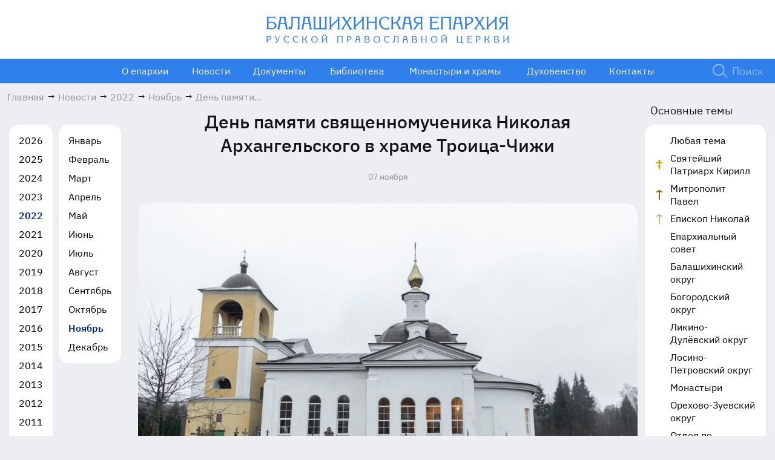

--- FILE ---
content_type: text/html; charset=UTF-8
request_url: https://mosbalepar.ru/news/2022/11/07/170375/
body_size: 10695
content:
 <!DOCTYPE html>
<html lang="ru">
  <head>
      <meta charset="utf-8">
      <meta http-equiv="X-UA-Compatible" content="IE=edge">
      <meta content="width=device-width, initial-scale=1.0" name="viewport">
      <meta name="theme-color" content="#ffffff">
      <title>День памяти священномученика Николая Архангельского в храме Троица-Чижи 07.11.2022</title>
      <link rel="canonical" href="https://mosbalepar.ru/news/2022/11/07/170375/"/>
      <link rel="shortcut icon" href="/favicon.ico" type="image/x-icon">
      <link rel="icon" href="/favicon.ico" type="image/x-icon">
      <link rel="apple-touch-icon" sizes="180x180" href="/apple-touch-icon.png">
      <link rel="icon" type="image/png" sizes="32x32" href="/favicon-32x32.png">
      <link rel="icon" type="image/png" sizes="16x16" href="/favicon-16x16.png">
            <meta http-equiv="Content-Type" content="text/html; charset=UTF-8" />
<link rel="canonical" href="https://balep.ru/news/[DATE]/170375/" />
<script data-skip-moving="true">(function(w, d, n) {var cl = "bx-core";var ht = d.documentElement;var htc = ht ? ht.className : undefined;if (htc === undefined || htc.indexOf(cl) !== -1){return;}var ua = n.userAgent;if (/(iPad;)|(iPhone;)/i.test(ua)){cl += " bx-ios";}else if (/Windows/i.test(ua)){cl += ' bx-win';}else if (/Macintosh/i.test(ua)){cl += " bx-mac";}else if (/Linux/i.test(ua) && !/Android/i.test(ua)){cl += " bx-linux";}else if (/Android/i.test(ua)){cl += " bx-android";}cl += (/(ipad|iphone|android|mobile|touch)/i.test(ua) ? " bx-touch" : " bx-no-touch");cl += w.devicePixelRatio && w.devicePixelRatio >= 2? " bx-retina": " bx-no-retina";if (/AppleWebKit/.test(ua)){cl += " bx-chrome";}else if (/Opera/.test(ua)){cl += " bx-opera";}else if (/Firefox/.test(ua)){cl += " bx-firefox";}ht.className = htc ? htc + " " + cl : cl;})(window, document, navigator);</script>


<link href="/bitrix/js/ui/design-tokens/dist/ui.design-tokens.min.css?171864079423463" type="text/css"  rel="stylesheet" />
<link href="/bitrix/cache/css/s1/balep2022/page_a358f6afd8ffd8dd36193dbbd0dc486b/page_a358f6afd8ffd8dd36193dbbd0dc486b_v1.css?17653796205304" type="text/css"  rel="stylesheet" />
<link href="/bitrix/cache/css/s1/balep2022/template_ddbe745854b8df9b6c36cc725c993e9a/template_ddbe745854b8df9b6c36cc725c993e9a_v1.css?1765379620263076" type="text/css"  data-template-style="true" rel="stylesheet" />
<link href="/bitrix/panel/main/popup.min.css?171864079320774" type="text/css"  data-template-style="true"  rel="stylesheet" />







<!-- dev2fun module opengraph -->
<meta property="og:title" content="День памяти священномученика Николая Архангельского в храме Троица-Чижи 07.11.2022"/>
<meta property="og:url" content="https://mosbalepar.ru/news/2022/11/07/170375/"/>
<meta property="og:type" content="website"/>
<meta property="og:site_name" content="Балашихинская епархия Русской Православной Церкви"/>
<!-- /dev2fun module opengraph -->



  
  </head>
  <body>
  <div class="preloader"></div>
  <div id="panelka"></div>
  <div id="gotop"><span class="icon-chevron">
        <svg class="icon-svg">
          <use xlink:href="/local/templates/balep2022/img/sprite.svg#chevron"></use>
        </svg></span>
    </div>
    <div id="app">
      <header class="header">
        <div class="header-top"> 
          <div class="container-fluid">
                            <a class="header-logo" href="/">
                                <img class="is-desktop " src="/local/templates/balep2022/img/logo-desc.svg" alt="Logo" height="46">
                  <img class="is-tablet" src="/local/templates/balep2022/img/logo-mob.svg" alt="Logo">
                  <img class="show-menu-logo" src="/local/templates/balep2022/img/logo-mob-menu.svg" alt="Logo">
                                  </a>
                            </div>
        </div>
        <div class="header-bot">
          <div class="container-fluid">
            <div class="nav-toggler js-show-nav-mobile">
              <div class="nav-toggler__icon"> 
                <div class="nav-toggler__icon--open"> <span class="icon-hamburger">
                    <svg class="icon-svg">
                      <use xlink:href="/local/templates/balep2022/img/sprite.svg#hamburger"></use>
                    </svg></span>
                </div>
                <div class="nav-toggler__icon--close"><span class="icon-hamburger-close">
                    <svg class="icon-svg">
                      <use xlink:href="/local/templates/balep2022/img/sprite.svg#hamburger-close"></use>
                    </svg></span>
                </div>
              </div>
              <div class="nav-toggler__text">меню</div>
            </div>
            <nav class="main-nav" id="nav-mobile" itemscope="" itemtype="http://schema.org/SiteNavigationElement">
              <ul class="main-nav__list" itemscope="" itemtype="http://schema.org/ItemList">
                <li class="main-nav__item is-tablet">
                  <a class="main-nav__link main-nav__link--icon js-show-search-drop">
                    <span class="main-nav__link-icon">
                      <span class="icon-search">
                        <svg class="icon-svg">
                          <use xlink:href="/local/templates/balep2022/img/sprite.svg#search"></use>
                        </svg>
                      </span>
                    </span>
                    <span class="main-nav__text">Поиск</span>
                  </a>
                </li>
                



	
	
					<li class="main-nav__item main-nav__item--has-child" itemprop="itemListElement" itemscope="" itemtype="http://schema.org/ItemList">
				<a class="main-nav__link" href="/eparhy/" itemprop="url">
					<span class="main-nav__text-main">О епархии</span>
					<span class="main-nav__text-second" itemprop="name" >О епархии</span>
                    <meta itemprop="name" content="О епархии" />
<!--                    <meta itemprop="position" content="--><!--">-->
				</a>
				<span class="main-nav__item-arrow-bot js-open-drop-nav">
					<span class="icon-chevron-b">
						<svg class="icon-svg">
							<use xlink:href="/local/templates/balep2022/img/sprite.svg#chevron-b"></use>
						</svg>
					</span>
				</span>
				<ul class="main-nav__drop" itemprop="itemListElement" itemscope="" itemtype="http://schema.org/ItemList">
		
	
	

	
	
		
			                <li class="main-nav__drop-item" itemprop="itemListElement" itemscope="" itemtype="http://schema.org/ItemList"><a class="main-nav__drop-link" href="/eparhy/head/" itemprop="url"><span itemprop="name">Правящий архиерей</span></a><meta itemprop="name" content="Правящий архиерей" />

			</li>
			
		
	
	

	
	
		
			                <li class="main-nav__drop-item" itemprop="itemListElement" itemscope="" itemtype="http://schema.org/ItemList"><a class="main-nav__drop-link" href="/eparhy/eparkhialnoe-upravlenie/" itemprop="url"><span itemprop="name">Епархиальное управление</span></a><meta itemprop="name" content="Епархиальное управление" />

			</li>
			
		
	
	

	
	
		
			                <li class="main-nav__drop-item" itemprop="itemListElement" itemscope="" itemtype="http://schema.org/ItemList"><a class="main-nav__drop-link" href="/eparhy/eparkhialnyy-sovet/" itemprop="url"><span itemprop="name">Епархиальный совет</span></a><meta itemprop="name" content="Епархиальный совет" />

			</li>
			
		
	
	

	
	
		
			                <li class="main-nav__drop-item" itemprop="itemListElement" itemscope="" itemtype="http://schema.org/ItemList"><a class="main-nav__drop-link" href="/eparhy/struktury-i-otdely/" itemprop="url"><span itemprop="name">Отделы и комиссии</span></a><meta itemprop="name" content="Отделы и комиссии" />

			</li>
			
		
	
	

	
	
		
			                <li class="main-nav__drop-item" itemprop="itemListElement" itemscope="" itemtype="http://schema.org/ItemList"><a class="main-nav__drop-link" href="/eparhy/dukhovniki-eparkhii/" itemprop="url"><span itemprop="name">Духовники епархии</span></a><meta itemprop="name" content="Духовники епархии" />

			</li>
			
		
	
	

	
	
		
			                <li class="main-nav__drop-item" itemprop="itemListElement" itemscope="" itemtype="http://schema.org/ItemList"><a class="main-nav__drop-link" href="/novomucheniki/" itemprop="url"><span itemprop="name">Новомученики</span></a><meta itemprop="name" content="Новомученики" />

			</li>
			
		
	
	

			</ul></li>	
	
					<li class="main-nav__item main-nav__item--has-child" itemprop="itemListElement" itemscope="" itemtype="http://schema.org/ItemList">
				<a class="main-nav__link" href="/news/" itemprop="url">
					<span class="main-nav__text-main">Новости</span>
					<span class="main-nav__text-second" itemprop="name" >Новости</span>
                    <meta itemprop="name" content="Новости" />
<!--                    <meta itemprop="position" content="--><!--">-->
				</a>
				<span class="main-nav__item-arrow-bot js-open-drop-nav">
					<span class="icon-chevron-b">
						<svg class="icon-svg">
							<use xlink:href="/local/templates/balep2022/img/sprite.svg#chevron-b"></use>
						</svg>
					</span>
				</span>
				<ul class="main-nav__drop" itemprop="itemListElement" itemscope="" itemtype="http://schema.org/ItemList">
		
	
	

	
	
		
			                <li class="main-nav__drop-item" itemprop="itemListElement" itemscope="" itemtype="http://schema.org/ItemList"><a class="main-nav__drop-link" href="https://balep.ru/news/" itemprop="url"><span itemprop="name">Все новости</span></a><meta itemprop="name" content="Все новости" />

			</li>
			
		
	
	

	
	
		
			                <li class="main-nav__drop-item" itemprop="itemListElement" itemscope="" itemtype="http://schema.org/ItemList"><a class="main-nav__drop-link" href="https://balep.ru/news/?tag=137" itemprop="url"><span itemprop="name">Архиерей</span></a><meta itemprop="name" content="Архиерей" />

			</li>
			
		
	
	

	
	
		
			                <li class="main-nav__drop-item" itemprop="itemListElement" itemscope="" itemtype="http://schema.org/ItemList"><a class="main-nav__drop-link" href="https://balep.ru/news/?tag=52" itemprop="url"><span itemprop="name">Балашихинское благочиние</span></a><meta itemprop="name" content="Балашихинское благочиние" />

			</li>
			
		
	
	

	
	
		
			                <li class="main-nav__drop-item" itemprop="itemListElement" itemscope="" itemtype="http://schema.org/ItemList"><a class="main-nav__drop-link" href="https://balep.ru/news/?tag=29" itemprop="url"><span itemprop="name">Богородское благочиние</span></a><meta itemprop="name" content="Богородское благочиние" />

			</li>
			
		
	
	

	
	
		
			                <li class="main-nav__drop-item" itemprop="itemListElement" itemscope="" itemtype="http://schema.org/ItemList"><a class="main-nav__drop-link" href="https://balep.ru/news/?tag=145" itemprop="url"><span itemprop="name">Ликино-Дулёвское благочиние</span></a><meta itemprop="name" content="Ликино-Дулёвское благочиние" />

			</li>
			
		
	
	

	
	
		
			                <li class="main-nav__drop-item" itemprop="itemListElement" itemscope="" itemtype="http://schema.org/ItemList"><a class="main-nav__drop-link" href="https://balep.ru/news/?tag=136" itemprop="url"><span itemprop="name">Лосино-Петровское благочиние</span></a><meta itemprop="name" content="Лосино-Петровское благочиние" />

			</li>
			
		
	
	

	
	
		
			                <li class="main-nav__drop-item" itemprop="itemListElement" itemscope="" itemtype="http://schema.org/ItemList"><a class="main-nav__drop-link" href="https://balep.ru/news/?tag=36" itemprop="url"><span itemprop="name">Орехово-Зуевское благочиние</span></a><meta itemprop="name" content="Орехово-Зуевское благочиние" />

			</li>
			
		
	
	

	
	
		
			                <li class="main-nav__drop-item" itemprop="itemListElement" itemscope="" itemtype="http://schema.org/ItemList"><a class="main-nav__drop-link" href="https://balep.ru/news/?tag=44" itemprop="url"><span itemprop="name">Павловопосадское благочиние</span></a><meta itemprop="name" content="Павловопосадское благочиние" />

			</li>
			
		
	
	

	
	
		
			                <li class="main-nav__drop-item" itemprop="itemListElement" itemscope="" itemtype="http://schema.org/ItemList"><a class="main-nav__drop-link" href="https://balep.ru/news/?tag=20" itemprop="url"><span itemprop="name">Шатурское благочиние</span></a><meta itemprop="name" content="Шатурское благочиние" />

			</li>
			
		
	
	

	
	
		
			                <li class="main-nav__drop-item" itemprop="itemListElement" itemscope="" itemtype="http://schema.org/ItemList"><a class="main-nav__drop-link" href="https://balep.ru/news/?tag=26" itemprop="url"><span itemprop="name">Щёлковское благочиние</span></a><meta itemprop="name" content="Щёлковское благочиние" />

			</li>
			
		
	
	

	
	
		
			                <li class="main-nav__drop-item" itemprop="itemListElement" itemscope="" itemtype="http://schema.org/ItemList"><a class="main-nav__drop-link" href="https://balep.ru/news/?tag=81" itemprop="url"><span itemprop="name">Новости монастырей</span></a><meta itemprop="name" content="Новости монастырей" />

			</li>
			
		
	
	

			</ul></li>	
	
					<li class="main-nav__item main-nav__item--has-child" itemprop="itemListElement" itemscope="" itemtype="http://schema.org/ItemList">
				<a class="main-nav__link" href="/documents/" itemprop="url">
					<span class="main-nav__text-main">Документы</span>
					<span class="main-nav__text-second" itemprop="name" >Документы</span>
                    <meta itemprop="name" content="Документы" />
<!--                    <meta itemprop="position" content="--><!--">-->
				</a>
				<span class="main-nav__item-arrow-bot js-open-drop-nav">
					<span class="icon-chevron-b">
						<svg class="icon-svg">
							<use xlink:href="/local/templates/balep2022/img/sprite.svg#chevron-b"></use>
						</svg>
					</span>
				</span>
				<ul class="main-nav__drop" itemprop="itemListElement" itemscope="" itemtype="http://schema.org/ItemList">
		
	
	

	
	
		
			                <li class="main-nav__drop-item" itemprop="itemListElement" itemscope="" itemtype="http://schema.org/ItemList"><a class="main-nav__drop-link" href="/documents/circulars/" itemprop="url"><span itemprop="name">Циркуляры</span></a><meta itemprop="name" content="Циркуляры" />

			</li>
			
		
	
	

	
	
		
			                <li class="main-nav__drop-item" itemprop="itemListElement" itemscope="" itemtype="http://schema.org/ItemList"><a class="main-nav__drop-link" href="/documents/decrees/" itemprop="url"><span itemprop="name">Указы</span></a><meta itemprop="name" content="Указы" />

			</li>
			
		
	
	

	
	
		
			                <li class="main-nav__drop-item" itemprop="itemListElement" itemscope="" itemtype="http://schema.org/ItemList"><a class="main-nav__drop-link" href="/documents/orders/" itemprop="url"><span itemprop="name">Распоряжения</span></a><meta itemprop="name" content="Распоряжения" />

			</li>
			
		
	
	

	
	
		
			                <li class="main-nav__drop-item" itemprop="itemListElement" itemscope="" itemtype="http://schema.org/ItemList"><a class="main-nav__drop-link" href="/documents/consecrations/" itemprop="url"><span itemprop="name">Удостоверения</span></a><meta itemprop="name" content="Удостоверения" />

			</li>
			
		
	
	

	
	
		
			                <li class="main-nav__drop-item" itemprop="itemListElement" itemscope="" itemtype="http://schema.org/ItemList"><a class="main-nav__drop-link" href="/documents/misc/" itemprop="url"><span itemprop="name">Прочие документы</span></a><meta itemprop="name" content="Прочие документы" />

			</li>
			
		
	
	

			</ul></li>	
	
					<li class="main-nav__item main-nav__item--has-child" itemprop="itemListElement" itemscope="" itemtype="http://schema.org/ItemList">
				<a class="main-nav__link" href="/library/" itemprop="url">
					<span class="main-nav__text-main">Библиотека</span>
					<span class="main-nav__text-second" itemprop="name" >Библиотека</span>
                    <meta itemprop="name" content="Библиотека" />
<!--                    <meta itemprop="position" content="--><!--">-->
				</a>
				<span class="main-nav__item-arrow-bot js-open-drop-nav">
					<span class="icon-chevron-b">
						<svg class="icon-svg">
							<use xlink:href="/local/templates/balep2022/img/sprite.svg#chevron-b"></use>
						</svg>
					</span>
				</span>
				<ul class="main-nav__drop" itemprop="itemListElement" itemscope="" itemtype="http://schema.org/ItemList">
		
	
	

	
	
		
			                <li class="main-nav__drop-item" itemprop="itemListElement" itemscope="" itemtype="http://schema.org/ItemList"><a class="main-nav__drop-link" href="/library/bible/" itemprop="url"><span itemprop="name">Библия</span></a><meta itemprop="name" content="Библия" />

			</li>
			
		
	
	

	
	
		
			                <li class="main-nav__drop-item" itemprop="itemListElement" itemscope="" itemtype="http://schema.org/ItemList"><a class="main-nav__drop-link" href="/library/sermons/" itemprop="url"><span itemprop="name">Проповеди</span></a><meta itemprop="name" content="Проповеди" />

			</li>
			
		
	
	

	
	
		
			                <li class="main-nav__drop-item" itemprop="itemListElement" itemscope="" itemtype="http://schema.org/ItemList"><a class="main-nav__drop-link" href="/library/dukhovnaya-muzyka/" itemprop="url"><span itemprop="name">Духовная музыка</span></a><meta itemprop="name" content="Духовная музыка" />

			</li>
			
		
	
	

	
	
		
			                <li class="main-nav__drop-item" itemprop="itemListElement" itemscope="" itemtype="http://schema.org/ItemList"><a class="main-nav__drop-link" href="/library/bogosluzhebnye-teksty-i-molitvy/" itemprop="url"><span itemprop="name">Богослужебные тексты и молитвы</span></a><meta itemprop="name" content="Богослужебные тексты и молитвы" />

			</li>
			
		
	
	

			</ul></li>	
	
		
							<li class="main-nav__item" itemprop="itemListElement" itemscope="" itemtype="http://schema.org/ItemList">
					<a class="main-nav__link"  href="/eparhy/temples/" itemprop="url">
						<span class="main-nav__text-main">Монастыри и храмы</span>
						<span class="main-nav__text-second" itemprop="name" >Монастыри и храмы</span>
                        <meta itemprop="name" content="Монастыри и храмы" />
					</a>	

				</li>
			
		
	
	

	
	
		
							<li class="main-nav__item" itemprop="itemListElement" itemscope="" itemtype="http://schema.org/ItemList">
					<a class="main-nav__link"  href="/eparhy/klirics/by-lastname/" itemprop="url">
						<span class="main-nav__text-main">Духовенство</span>
						<span class="main-nav__text-second" itemprop="name" >Духовенство</span>
                        <meta itemprop="name" content="Духовенство" />
					</a>	

				</li>
			
		
	
	

	
	
					<li class="main-nav__item main-nav__item--has-child" itemprop="itemListElement" itemscope="" itemtype="http://schema.org/ItemList">
				<a class="main-nav__link" href="/contacts/" itemprop="url">
					<span class="main-nav__text-main">Контакты</span>
					<span class="main-nav__text-second" itemprop="name" >Контакты</span>
                    <meta itemprop="name" content="Контакты" />
<!--                    <meta itemprop="position" content="--><!--">-->
				</a>
				<span class="main-nav__item-arrow-bot js-open-drop-nav">
					<span class="icon-chevron-b">
						<svg class="icon-svg">
							<use xlink:href="/local/templates/balep2022/img/sprite.svg#chevron-b"></use>
						</svg>
					</span>
				</span>
				<ul class="main-nav__drop" itemprop="itemListElement" itemscope="" itemtype="http://schema.org/ItemList">
		
	
	

	
	
		
			                <li class="main-nav__drop-item" itemprop="itemListElement" itemscope="" itemtype="http://schema.org/ItemList"><a class="main-nav__drop-link" href="/contacts/kanonicheskaya-komissiya/" itemprop="url"><span itemprop="name">Каноническая комиссия</span></a><meta itemprop="name" content="Каноническая комиссия" />

			</li>
			
		
	
	

	
	
		
			                <li class="main-nav__drop-item" itemprop="itemListElement" itemscope="" itemtype="http://schema.org/ItemList"><a class="main-nav__drop-link" href="/contacts/feedback/" itemprop="url"><span itemprop="name">Обратная связь</span></a><meta itemprop="name" content="Обратная связь" />

			</li>
			
		
	
	

	
	
		
			                <li class="main-nav__drop-item" itemprop="itemListElement" itemscope="" itemtype="http://schema.org/ItemList"><a class="main-nav__drop-link" href="/contacts/requisites" itemprop="url"><span itemprop="name">Реквизиты</span></a><meta itemprop="name" content="Реквизиты" />

			</li>
			
		
	
	

	
	
		
			                <li class="main-nav__drop-item" itemprop="itemListElement" itemscope="" itemtype="http://schema.org/ItemList"><a class="main-nav__drop-link" href="/contacts/faq/" itemprop="url"><span itemprop="name">Часто задаваемые вопросы</span></a><meta itemprop="name" content="Часто задаваемые вопросы" />

			</li>
			
		
	
	

	</ul></li>
                
              </ul>
            </nav>
            <form class="search-form js-show-search-drop" action="/search/"> 
              <button class="search-form__btn" name="s" type="submit"><img src="/local/templates/balep2022/img/icon/search.svg" alt=""></button>
              <input class="search-form__input" readonly name="q" type="text" placeholder="Поиск">
            </form>
          </div>
        </div>
        <div class="drop-search js-show-search-drop-target">
          <div class="drop-search__inner">
            <form class="search-form" action="/search/"> 
              <button class="search-form__btn" name="s" type="submit"><span class="icon-search">
                  <svg class="icon-svg">
                    <use xlink:href="/local/templates/balep2022/img/sprite.svg#search"></use>
                  </svg></span>
              </button>
              <input class="search-form__input" name="q" type="text" placeholder="Введите слово для поиска"><span class="search-form__clear js-clear-input"><span class="icon-close">
                  <svg class="icon-svg">
                    <use xlink:href="/local/templates/balep2022/img/sprite.svg#close"></use>
                  </svg></span></span>
            </form>
          </div>
        </div>
      </header>
            <main class="content ">
                        <div class="container-fluid">
          <nav class="breadcrumb-block" aria-label="breadcrumb" >
<ol class="breadcrumb" itemprop="http://schema.org/breadcrumb" itemscope itemtype="http://schema.org/BreadcrumbList">

			<li class="breadcrumb-item" itemprop="itemListElement" itemscope itemtype="https://schema.org/ListItem">
				<a href="/" title="Главная"  itemprop="item">
					<span  itemprop="name">Главная</span>
				</a>
				<meta itemprop="position" content="1" />
			</li><span class="breadcrumb-separator">→</span>
			<li class="breadcrumb-item" itemprop="itemListElement" itemscope itemtype="https://schema.org/ListItem">
				<a href="/news/" title="Новости"  itemprop="item">
					<span  itemprop="name">Новости</span>
				</a>
				<meta itemprop="position" content="2" />
			</li><span class="breadcrumb-separator">→</span>
			<li class="breadcrumb-item" itemprop="itemListElement" itemscope itemtype="https://schema.org/ListItem">
				<a href="/news/2022/" title="2022"  itemprop="item">
					<span  itemprop="name">2022</span>
				</a>
				<meta itemprop="position" content="3" />
			</li><span class="breadcrumb-separator">→</span>
			<li class="breadcrumb-item" itemprop="itemListElement" itemscope itemtype="https://schema.org/ListItem">
				<a href="/news/2022/11/" title="Ноябрь"  itemprop="item">
					<span  itemprop="name">Ноябрь</span>
				</a>
				<meta itemprop="position" content="4" />
			</li><span class="breadcrumb-separator">→</span>
			<li class="breadcrumb-item active" aria-current="page" itemprop="itemListElement" itemscope="" itemtype="http://schema.org/ListItem">
			    <meta itemprop="item" content="День памяти священномученика Николая Архангельского в храме Троица-Чижи 07.11.2022" />
				<span  itemprop="name">День памяти священномученика Николая Архангельского в храме Троица-Чижи 07.11.2022</span>
				<meta itemprop="position" content="5" />
			</li></ol></nav>           
          </div>
        <div class="main-content" >
	<div class="main-content__grid">
	<div class="main-content__grid-aside main-content__grid-left is-desktop js-main-content__grid-aside">
    <div class="fixed-block fixed-block-left white-list-wrapper" data-blockTo="js-filters-mob,0,1200,max">
        <div class="fixed-block__inner">
            <div class="white-list">
                <div class="swiper js-white-slider-mob">
                    <div class="white-list__body swiper-wrapper">
                                                    <div class="white-list__item swiper-slide ">
                                <a class="white-list__link" href="/news/2026/">2026</a>
                            </div>
                                                    <div class="white-list__item swiper-slide ">
                                <a class="white-list__link" href="/news/2025/">2025</a>
                            </div>
                                                    <div class="white-list__item swiper-slide ">
                                <a class="white-list__link" href="/news/2024/">2024</a>
                            </div>
                                                    <div class="white-list__item swiper-slide ">
                                <a class="white-list__link" href="/news/2023/">2023</a>
                            </div>
                                                    <div class="white-list__item swiper-slide is-active">
                                <a class="white-list__link" href="/news/2022/">2022</a>
                            </div>
                                                    <div class="white-list__item swiper-slide ">
                                <a class="white-list__link" href="/news/2021/">2021</a>
                            </div>
                                                    <div class="white-list__item swiper-slide ">
                                <a class="white-list__link" href="/news/2020/">2020</a>
                            </div>
                                                    <div class="white-list__item swiper-slide ">
                                <a class="white-list__link" href="/news/2019/">2019</a>
                            </div>
                                                    <div class="white-list__item swiper-slide ">
                                <a class="white-list__link" href="/news/2018/">2018</a>
                            </div>
                                                    <div class="white-list__item swiper-slide ">
                                <a class="white-list__link" href="/news/2017/">2017</a>
                            </div>
                                                    <div class="white-list__item swiper-slide ">
                                <a class="white-list__link" href="/news/2016/">2016</a>
                            </div>
                                                    <div class="white-list__item swiper-slide ">
                                <a class="white-list__link" href="/news/2015/">2015</a>
                            </div>
                                                    <div class="white-list__item swiper-slide ">
                                <a class="white-list__link" href="/news/2014/">2014</a>
                            </div>
                                                    <div class="white-list__item swiper-slide ">
                                <a class="white-list__link" href="/news/2013/">2013</a>
                            </div>
                                                    <div class="white-list__item swiper-slide ">
                                <a class="white-list__link" href="/news/2012/">2012</a>
                            </div>
                                                    <div class="white-list__item swiper-slide ">
                                <a class="white-list__link" href="/news/2011/">2011</a>
                            </div>
                                                    <div class="white-list__item swiper-slide ">
                                <a class="white-list__link" href="/news/2010/">2010</a>
                            </div>
                                                    <div class="white-list__item swiper-slide ">
                                <a class="white-list__link" href="/news/2009/">2009</a>
                            </div>
                                                    <div class="white-list__item swiper-slide ">
                                <a class="white-list__link" href="/news/2008/">2008</a>
                            </div>
                                                    <div class="white-list__item swiper-slide ">
                                <a class="white-list__link" href="/news/2007/">2007</a>
                            </div>
                                                    <div class="white-list__item swiper-slide ">
                                <a class="white-list__link" href="/news/2006/">2006</a>
                            </div>
                                                    <div class="white-list__item swiper-slide ">
                                <a class="white-list__link" href="/news/2005/">2005</a>
                            </div>
                                                    <div class="white-list__item swiper-slide ">
                                <a class="white-list__link" href="/news/2004/">2004</a>
                            </div>
                                                
                    </div>
                </div>
            </div>
                            <div class="white-list tab-month" data-year="2022">
                    <div class="swiper js-white-slider-mob">
                        <div class="white-list__body swiper-wrapper">           
                                             
                            <div class="white-list__item swiper-slide ">
                                <a class="white-list__link" href="/news/2022/01/">Январь</a>
                            </div>                           
                                             
                            <div class="white-list__item swiper-slide ">
                                <a class="white-list__link" href="/news/2022/02/">Февраль</a>
                            </div>                           
                                             
                            <div class="white-list__item swiper-slide ">
                                <a class="white-list__link" href="/news/2022/03/">Март</a>
                            </div>                           
                                             
                            <div class="white-list__item swiper-slide ">
                                <a class="white-list__link" href="/news/2022/04/">Апрель</a>
                            </div>                           
                                             
                            <div class="white-list__item swiper-slide ">
                                <a class="white-list__link" href="/news/2022/05/">Май</a>
                            </div>                           
                                             
                            <div class="white-list__item swiper-slide ">
                                <a class="white-list__link" href="/news/2022/06/">Июнь</a>
                            </div>                           
                                             
                            <div class="white-list__item swiper-slide ">
                                <a class="white-list__link" href="/news/2022/07/">Июль</a>
                            </div>                           
                                             
                            <div class="white-list__item swiper-slide ">
                                <a class="white-list__link" href="/news/2022/08/">Август</a>
                            </div>                           
                                             
                            <div class="white-list__item swiper-slide ">
                                <a class="white-list__link" href="/news/2022/09/">Сентябрь</a>
                            </div>                           
                                             
                            <div class="white-list__item swiper-slide ">
                                <a class="white-list__link" href="/news/2022/10/">Октябрь</a>
                            </div>                           
                                             
                            <div class="white-list__item swiper-slide is-active">
                                <a class="white-list__link" href="/news/2022/11/">Ноябрь</a>
                            </div>                           
                                             
                            <div class="white-list__item swiper-slide ">
                                <a class="white-list__link" href="/news/2022/12/">Декабрь</a>
                            </div>                           
                                                    </div>
                    </div>
                </div>
                        </div>
    </div>
</div>	<div class="main-content__grid-main" itemscope itemtype="https://schema.org/NewsArticle">
		<div class="js-filters-mob filter-detailed-news"></div>
		
		<div class="main-content__head"> 
	<div class="container container--medium">
		<div class="main-content__title"> 
		<h1  itemprop="headline" class="h2 m-0">День памяти священномученика Николая Архангельского в храме Троица-Чижи</h1>
		</div>
		<div class="main-content__date"> 
		<div class="art-date">07 ноября</div>
		</div>
	</div>
</div>
<div class="main-content__body">
	<div class="container container--small container--full-tablet">
	<div class="news-detail">
								<div class="news-detail__img">
				<img class="lazy" data-src="/upload/iblock/c42/5qyo0xnggaczhxl2azlondjz0h2k96fh/7_0341667982878.jpeg" alt="День памяти священномученика Николая Архангельского в храме Троица-Чижи">
			</div>
							<div class="news-detail__content" >
			<div class="news-detail__descr" itemprop="articleSection">
				<div class="news-detail__descr-text"></div>
								<div class="news-detail__descr-icon news-list__icon"> <img src="/upload/iblock/7ab/icon-newsuffer.svg" alt=""></div>
			</div>
			<div class="news-detail__body" itemprop="articleBody">
				<div class="news-outer-block">
	<p>
		7 ноября, в день рождения священномученика Николая Архангельского, благочинный церквей Павлово-Посадского округа священник Александр Анохин совершил Божественную литургию в храме Троица-Чижи деревни Часовня городского округа Павловский Посад в сослужении настоятеля храма священника Дионисия Тонкова и настоятеля Екатерининского храма села Рахманово священника Сергия Байкова.
	</p>
	<p>
		По окончании богослужения отец Александр обратился к молящимся с пастырским словом. Перед иконой священномученика Николая была вознесена молитва. Настоятель храма ознакомил отца благочинного с ходом реставрационных работ.
	</p>
</div>			</div>
						<div class="news-detail__footer"> 
				<div class="news-detail__cats">
					<span class="news-detail__cats-item">Темы: </span>					
													<span class="news-detail__cats-item">
								<a class="news-detail__cats-link" href="/news/?tag=44">Павловопосадский округ,</a>
							</span>
													<span class="news-detail__cats-item">
								<a class="news-detail__cats-link" href="/news/?tag=74">Новомученики</a>
							</span>
										</div>
			</div>
									<div class="news-detail__gallery">                       
								<div class="news-detail__gallery-item"> <a class="news-detail__gallery-link" href="/upload/iblock/191/gcm1v3x4dbsxc3rvpx308e2fw97mr5j8/1667768400_7_0341667982878.jpeg" data-fancybox="gallery1"><img class="lazy" data-src="/upload/resize_cache/iblock/191/gcm1v3x4dbsxc3rvpx308e2fw97mr5j8/200_200_1/1667768400_7_0341667982878.jpeg" alt="День памяти священномученика Николая Архангельского в храме Троица-Чижи"></a></div>
								<div class="news-detail__gallery-item"> <a class="news-detail__gallery-link" href="/upload/iblock/573/cvrgthuzwmdj3bs65eo8wkihptjbw13s/1667768400_7_0351667982878.jpeg" data-fancybox="gallery1"><img class="lazy" data-src="/upload/resize_cache/iblock/573/cvrgthuzwmdj3bs65eo8wkihptjbw13s/200_200_1/1667768400_7_0351667982878.jpeg" alt="День памяти священномученика Николая Архангельского в храме Троица-Чижи"></a></div>
								<div class="news-detail__gallery-item"> <a class="news-detail__gallery-link" href="/upload/iblock/0f0/1f4seyhfpzzfu0ogfqjrzl432cjtjgvm/1667768400_7_0361667982878.jpeg" data-fancybox="gallery1"><img class="lazy" data-src="/upload/resize_cache/iblock/0f0/1f4seyhfpzzfu0ogfqjrzl432cjtjgvm/200_200_1/1667768400_7_0361667982878.jpeg" alt="День памяти священномученика Николая Архангельского в храме Троица-Чижи"></a></div>
								<div class="news-detail__gallery-item"> <a class="news-detail__gallery-link" href="/upload/iblock/fb9/3qpoev7f6p5o50js1tz3404uikklwods/1667768400_7_0371667982878.jpeg" data-fancybox="gallery1"><img class="lazy" data-src="/upload/resize_cache/iblock/fb9/3qpoev7f6p5o50js1tz3404uikklwods/200_200_1/1667768400_7_0371667982878.jpeg" alt="День памяти священномученика Николая Архангельского в храме Троица-Чижи"></a></div>
								<div class="news-detail__gallery-item"> <a class="news-detail__gallery-link" href="/upload/iblock/ce9/bcjjra10ssywosnr23xb94nw2rk24fim/1667768400_7_0381667982878.jpeg" data-fancybox="gallery1"><img class="lazy" data-src="/upload/resize_cache/iblock/ce9/bcjjra10ssywosnr23xb94nw2rk24fim/200_200_1/1667768400_7_0381667982878.jpeg" alt="День памяти священномученика Николая Архангельского в храме Троица-Чижи"></a></div>
								<div class="news-detail__gallery-item"> <a class="news-detail__gallery-link" href="/upload/iblock/e66/o1q10vv323ceej30ire5riyq9sc8ddfa/1667768400_7_0391667982878.jpeg" data-fancybox="gallery1"><img class="lazy" data-src="/upload/resize_cache/iblock/e66/o1q10vv323ceej30ire5riyq9sc8ddfa/200_200_1/1667768400_7_0391667982878.jpeg" alt="День памяти священномученика Николая Архангельского в храме Троица-Чижи"></a></div>
								<div class="news-detail__gallery-item"> <a class="news-detail__gallery-link" href="/upload/iblock/30c/xogtkjaqeiml5unn47bl75gkd57104l9/1667768400_7_0401667982878.jpeg" data-fancybox="gallery1"><img class="lazy" data-src="/upload/resize_cache/iblock/30c/xogtkjaqeiml5unn47bl75gkd57104l9/200_200_1/1667768400_7_0401667982878.jpeg" alt="День памяти священномученика Николая Архангельского в храме Троица-Чижи"></a></div>
							</div>
					</div>
	</div>
	</div>
</div>		</div>
		<div class="main-content__grid-aside main-content__grid-right is-desktop js-main-content__grid-aside">
              <div class="fixed-block fixed-block-right white-list-wrapper">
			  
<div class="fixed-block__inner">
    <div class="white-list"> 
        <div class="white-list__head">  
            <div class="white-list__title">Основные темы</div>
        </div>
        
        <div class="white-list__body">
            <div class="cat-list">
            <div class="cat-list__item"> 
                <div class="cat-list__icon"></div>
                <div class="cat-list__content"> <a class="cat-list__link " href="/news/2022/11/07/170375/?day=07&news=170375">Любая тема</a></div>
            </div>

            <div class="cat-list__item"> 
            <div class="cat-list__icon">
                    
                    <img src="/upload/iblock/5af/icon-patriarh.svg" alt="">
                            </div>
            <div class="cat-list__content"> <a class="cat-list__link "  href='/news/2022/11/7/?tag=125'>Святейший Патриарх Кирилл</a></div>
        </div>       
                <div class="cat-list__item"> 
            <div class="cat-list__icon">
                    
                    <img src="/upload/iblock/a4e/wjysre5s3hkvqws5r1ucolly8njnsu46/icon-mitropolit.svg" alt="">
                            </div>
            <div class="cat-list__content"> <a class="cat-list__link "  href='/news/2022/11/7/?tag=mitropolit-pavel'>Митрополит Павел</a></div>
        </div>       
                <div class="cat-list__item"> 
            <div class="cat-list__icon">
                    
                    <img src="/upload/iblock/c83/icon-episkop.svg" alt="">
                            </div>
            <div class="cat-list__content"> <a class="cat-list__link "  href='/news/2022/11/7/?tag=137'>Епископ Николай</a></div>
        </div>       
                <div class="cat-list__item"> 
            <div class="cat-list__icon">
                            </div>
            <div class="cat-list__content"> <a class="cat-list__link "  href='/news/2022/11/7/?tag=545'>Епархиальный совет</a></div>
        </div>       
                <div class="cat-list__item"> 
            <div class="cat-list__icon">
                            </div>
            <div class="cat-list__content"> <a class="cat-list__link "  href='/news/2022/11/7/?tag=52'>Балашихинский округ</a></div>
        </div>       
                <div class="cat-list__item"> 
            <div class="cat-list__icon">
                            </div>
            <div class="cat-list__content"> <a class="cat-list__link "  href='/news/2022/11/7/?tag=29'>Богородский округ</a></div>
        </div>       
                <div class="cat-list__item"> 
            <div class="cat-list__icon">
                            </div>
            <div class="cat-list__content"> <a class="cat-list__link "  href='/news/2022/11/7/?tag=145'>Ликино-Дулёвский округ</a></div>
        </div>       
                <div class="cat-list__item"> 
            <div class="cat-list__icon">
                            </div>
            <div class="cat-list__content"> <a class="cat-list__link "  href='/news/2022/11/7/?tag=136'>Лосино-Петровский округ</a></div>
        </div>       
                <div class="cat-list__item"> 
            <div class="cat-list__icon">
                            </div>
            <div class="cat-list__content"> <a class="cat-list__link "  href='/news/2022/11/7/?tag=81'>Монастыри</a></div>
        </div>       
                <div class="cat-list__item"> 
            <div class="cat-list__icon">
                            </div>
            <div class="cat-list__content"> <a class="cat-list__link "  href='/news/2022/11/7/?tag=36'>Орехово-Зуевский округ</a></div>
        </div>       
                <div class="cat-list__item"> 
            <div class="cat-list__icon">
                            </div>
            <div class="cat-list__content"> <a class="cat-list__link "  href='/news/2022/11/7/?tag=77'>Отдел по взаимодействию с Вооруженными силами</a></div>
        </div>       
                <div class="cat-list__item"> 
            <div class="cat-list__icon">
                            </div>
            <div class="cat-list__content"> <a class="cat-list__link "  href='/news/2022/11/7/?tag=otdel-po-vzaimodeystviyu-s-kazachestvom'>Отдел по взаимодействию с казачеством</a></div>
        </div>       
                <div class="cat-list__item"> 
            <div class="cat-list__icon">
                            </div>
            <div class="cat-list__content"> <a class="cat-list__link "  href='/news/2022/11/7/?tag=84'>Отдел по делам молодежи</a></div>
        </div>       
                <div class="cat-list__item"> 
            <div class="cat-list__icon">
                            </div>
            <div class="cat-list__content"> <a class="cat-list__link "  href='/news/2022/11/7/?tag=104'>Отдел по работе с медицинскими учреждениями</a></div>
        </div>       
                <div class="cat-list__item"> 
            <div class="cat-list__icon">
                            </div>
            <div class="cat-list__content"> <a class="cat-list__link "  href='/news/2022/11/7/?tag=119'>Отдел религиозного образования</a></div>
        </div>       
                <div class="cat-list__item"> 
            <div class="cat-list__icon">
                            </div>
            <div class="cat-list__content"> <a class="cat-list__link "  href='/news/2022/11/7/?tag=44'>Павловопосадский округ</a></div>
        </div>       
                <div class="cat-list__item"> 
            <div class="cat-list__icon">
                            </div>
            <div class="cat-list__content"> <a class="cat-list__link "  href='/news/2022/11/7/?tag=20'>Шатурский округ</a></div>
        </div>       
                <div class="cat-list__item"> 
            <div class="cat-list__icon">
                            </div>
            <div class="cat-list__content"> <a class="cat-list__link "  href='/news/2022/11/7/?tag=26'>Щёлковский округ</a></div>
        </div>       
                <div class="cat-list__item"> 
            <div class="cat-list__icon">
                            </div>
            <div class="cat-list__content"> <a class="cat-list__link "  href='/news/2022/11/7/?tag=79'>Молодежь</a></div>
        </div>       
                <div class="cat-list__item"> 
            <div class="cat-list__icon">
                    
                    <img src="/upload/iblock/7ab/icon-newsuffer.svg" alt="">
                            </div>
            <div class="cat-list__content"> <a class="cat-list__link "  href='/news/2022/11/7/?tag=74'>Новомученики</a></div>
        </div>       
                <div class="cat-list__item"> 
            <div class="cat-list__icon">
                            </div>
            <div class="cat-list__content"> <a class="cat-list__link "  href='/news/2022/11/7/?tag=88'>Образование</a></div>
        </div>       
                <div class="cat-list__item"> 
            <div class="cat-list__icon">
                            </div>
            <div class="cat-list__content"> <a class="cat-list__link "  href='/news/2022/11/7/?tag=85'>Освящение храма</a></div>
        </div>       
                <div class="cat-list__item"> 
            <div class="cat-list__icon">
                            </div>
            <div class="cat-list__content"> <a class="cat-list__link "  href='/news/2022/11/7/?tag=76'>Православные школы и гимназии</a></div>
        </div>       
          
      </div> 
    </div>
    <div class="white-list__footer"> <a href="/news/tags/" class="underline text-small">Все темы новостей</a></div>
    </div>
</div>               
              </div>
            </div>
	</div>
</div>

</main>
      <footer class="footer">
        <div class="container"> 
          <div class="footer-info">
            <div class="footer-info__item"> 
              <div class="footer-info__icon"> <span class="icon-loc">
                  <svg class="icon-svg">
                    <use xlink:href="/local/templates/balep2022/img/sprite.svg#loc"></use>
                  </svg></span>
              </div>
              <div class="footer-info__text">
			  143900, Московская область, город Балашиха, площадь Александра Невского, д. 1 корп. 1              </div>
            </div>
            <div class="footer-info__item"><a class="footer-info__link" href="tel::+74951919309"> 
                <div class="footer-info__icon"> <span class="icon-phone">
                    <svg class="icon-svg">
                      <use xlink:href="/local/templates/balep2022/img/sprite.svg#phone"></use>
                    </svg></span>
                </div>
                <div class="footer-info__text">+7 (495) 19-19-309</div></a>
              </div>
              <div class="footer-info__item"> 
	<div class="social">
		<a class="social__item" href="https://vk.com/mosbalepar/" target="_blank" rel="noopener"  rel="nofollow" id="bx_3218110189_147514">
		<span class="icon-vk">
		<svg class="icon-svg">
			<use xlink:href="/local/templates/balep2022/img/sprite.svg#vk"></use>
		</svg>
		</span>
	</a>        
		<a class="social__item" href="https://t.me/mosbalepar" target="_blank" rel="noopener"  rel="nofollow" id="bx_3218110189_147517">
		<span class="icon-tg">
		<svg class="icon-svg">
			<use xlink:href="/local/templates/balep2022/img/sprite.svg#tg"></use>
		</svg>
		</span>
	</a>        
	</div>
</div>            
            <div class="footer-info__item"> 
              <div class="copyright">© 2001—2026 Балашихинская Епархия Русской Православной Церкви</div>
            </div>
<div class="makers">
                            <div class="makers-text">
                                Сделано в -
                            </div>
                            <a href="https://artbyte.agency/" rel="nofollow" target="_blank" class="makers-logo">
                                <img src="/local/img/artbyte-f.svg" alt="artbyte - разработка сайтов">
                            </a>
                        </div>
          </div>
        </div>
      </footer>
	  <div class="popup popup__form" id="subscrube-popup" style="display:none;">
	<div class="popup__inner"> 
		<div class="popup__head"> 
		<div class="popup__title"> 
			<div class="h2 m-0">Подписка на новости</div>
		</div>
		</div>
		<div class="popup__body"> 
			<form class="form js-validate-form ajax-form" method="post" action="/local/ajax/subscribe.php" id="subscribe-fprm">
				<div class="from__row">
				<label class="form__label" for="input-subscrube">E-mail</label>
					<input class="form__input" id="input-subscrube" type="text" name="email" placeholder="" data-msg-required="Поле не должно быть пустым" data-msg-email="Введите корректный email" data-rule-required="true" data-rule-email="true">
				</div>
				<div class="form__footer"> 
					<input class="btn form__btn" type="submit" value="Подписаться">
				</div>
				<div class="ajax-result"></div>
			</form>
		</div>
	</div>
</div>

<div class="popup popup-duhovensvto" id="duhovenstvo-popup" style="display:none;">
        <div class="popup__inner"> 
          <div class="person" id="popup_duhovenstvo_content">
			Загрузка...
          </div>
        </div>
      </div>
    </div>


  <!-- Yandex.Metrika counter -->  <noscript><div><img src="https://mc.yandex.ru/watch/91197114" style="position:absolute; left:-9999px;" alt="" /></div></noscript> <!-- /Yandex.Metrika counter -->
	<div class="popup popup-grey" id="ukaz-popup" style="display:none;">
    <div class="popup__inner" id="ukaz_ajax_popup">
        Загрузка...
    </div>
</div>
  <script>if(!window.BX)window.BX={};if(!window.BX.message)window.BX.message=function(mess){if(typeof mess==='object'){for(let i in mess) {BX.message[i]=mess[i];} return true;}};</script>
<script>(window.BX||top.BX).message({"JS_CORE_LOADING":"Загрузка...","JS_CORE_NO_DATA":"- Нет данных -","JS_CORE_WINDOW_CLOSE":"Закрыть","JS_CORE_WINDOW_EXPAND":"Развернуть","JS_CORE_WINDOW_NARROW":"Свернуть в окно","JS_CORE_WINDOW_SAVE":"Сохранить","JS_CORE_WINDOW_CANCEL":"Отменить","JS_CORE_WINDOW_CONTINUE":"Продолжить","JS_CORE_H":"ч","JS_CORE_M":"м","JS_CORE_S":"с","JSADM_AI_HIDE_EXTRA":"Скрыть лишние","JSADM_AI_ALL_NOTIF":"Показать все","JSADM_AUTH_REQ":"Требуется авторизация!","JS_CORE_WINDOW_AUTH":"Войти","JS_CORE_IMAGE_FULL":"Полный размер"});</script><script src="/bitrix/js/main/core/core.min.js?1763125219229643"></script><script>BX.Runtime.registerExtension({"name":"main.core","namespace":"BX","loaded":true});</script>
<script>BX.setJSList(["\/bitrix\/js\/main\/core\/core_ajax.js","\/bitrix\/js\/main\/core\/core_promise.js","\/bitrix\/js\/main\/polyfill\/promise\/js\/promise.js","\/bitrix\/js\/main\/loadext\/loadext.js","\/bitrix\/js\/main\/loadext\/extension.js","\/bitrix\/js\/main\/polyfill\/promise\/js\/promise.js","\/bitrix\/js\/main\/polyfill\/find\/js\/find.js","\/bitrix\/js\/main\/polyfill\/includes\/js\/includes.js","\/bitrix\/js\/main\/polyfill\/matches\/js\/matches.js","\/bitrix\/js\/ui\/polyfill\/closest\/js\/closest.js","\/bitrix\/js\/main\/polyfill\/fill\/main.polyfill.fill.js","\/bitrix\/js\/main\/polyfill\/find\/js\/find.js","\/bitrix\/js\/main\/polyfill\/matches\/js\/matches.js","\/bitrix\/js\/main\/polyfill\/core\/dist\/polyfill.bundle.js","\/bitrix\/js\/main\/core\/core.js","\/bitrix\/js\/main\/polyfill\/intersectionobserver\/js\/intersectionobserver.js","\/bitrix\/js\/main\/lazyload\/dist\/lazyload.bundle.js","\/bitrix\/js\/main\/polyfill\/core\/dist\/polyfill.bundle.js","\/bitrix\/js\/main\/parambag\/dist\/parambag.bundle.js"]);
</script>
<script>BX.Runtime.registerExtension({"name":"fx","namespace":"window","loaded":true});</script>
<script>BX.Runtime.registerExtension({"name":"ui.design-tokens","namespace":"window","loaded":true});</script>
<script>BX.Runtime.registerExtension({"name":"main.pageobject","namespace":"BX","loaded":true});</script>
<script>(window.BX||top.BX).message({"JS_CORE_LOADING":"Загрузка...","JS_CORE_NO_DATA":"- Нет данных -","JS_CORE_WINDOW_CLOSE":"Закрыть","JS_CORE_WINDOW_EXPAND":"Развернуть","JS_CORE_WINDOW_NARROW":"Свернуть в окно","JS_CORE_WINDOW_SAVE":"Сохранить","JS_CORE_WINDOW_CANCEL":"Отменить","JS_CORE_WINDOW_CONTINUE":"Продолжить","JS_CORE_H":"ч","JS_CORE_M":"м","JS_CORE_S":"с","JSADM_AI_HIDE_EXTRA":"Скрыть лишние","JSADM_AI_ALL_NOTIF":"Показать все","JSADM_AUTH_REQ":"Требуется авторизация!","JS_CORE_WINDOW_AUTH":"Войти","JS_CORE_IMAGE_FULL":"Полный размер"});</script>
<script>BX.Runtime.registerExtension({"name":"window","namespace":"window","loaded":true});</script>
<script>(window.BX||top.BX).message({"LANGUAGE_ID":"ru","FORMAT_DATE":"DD.MM.YYYY","FORMAT_DATETIME":"DD.MM.YYYY HH:MI:SS","COOKIE_PREFIX":"BITRIX_SM","SERVER_TZ_OFFSET":"10800","UTF_MODE":"Y","SITE_ID":"s1","SITE_DIR":"\/","USER_ID":"","SERVER_TIME":1768781578,"USER_TZ_OFFSET":0,"USER_TZ_AUTO":"Y","bitrix_sessid":"5e6455db2d253fac65d75dbab4ab5504"});</script><script  src="/bitrix/cache/js/s1/balep2022/kernel_main/kernel_main_v1.js?1765433897169009"></script>
<script>BX.setJSList(["\/bitrix\/js\/main\/core\/core_fx.js","\/bitrix\/js\/main\/session.js","\/bitrix\/js\/main\/pageobject\/dist\/pageobject.bundle.js","\/bitrix\/js\/main\/core\/core_window.js","\/bitrix\/js\/main\/date\/main.date.js","\/bitrix\/js\/main\/core\/core_date.js","\/bitrix\/js\/main\/utils.js","\/local\/templates\/balep2022\/js\/vendor.js","\/local\/templates\/balep2022\/js\/jquery.main.js","\/local\/templates\/balep2022\/js\/jquery.form.min.js","\/local\/lib\/js\/jquery.tokeninput.js","\/local\/editordops\/mepardopps.js","\/local\/templates\/balep2022\/js\/custom.js"]);</script>
<script>BX.setCSSList(["\/local\/templates\/balep2022\/components\/artbyte\/news_navigator\/news2022\/style.css","\/local\/templates\/balep2022\/components\/artbyte\/tags_list\/tag2022\/style.css","\/local\/templates\/balep2022\/css\/vendor.css","\/local\/templates\/balep2022\/css\/main.css","\/local\/templates\/balep2022\/css\/custom.css"]);</script>
<script  src="/bitrix/cache/js/s1/balep2022/template_18b01d466e69380b96e40fe0d0e60650/template_18b01d466e69380b96e40fe0d0e60650_v1.js?1765379620601081"></script>

<script type="text/javascript" > (function(m,e,t,r,i,k,a){m[i]=m[i]||function(){(m[i].a=m[i].a||[]).push(arguments)}; m[i].l=1*new Date(); for (var j = 0; j < document.scripts.length; j++) {if (document.scripts[j].src === r) { return; }} k=e.createElement(t),a=e.getElementsByTagName(t)[0],k.async=1,k.src=r,a.parentNode.insertBefore(k,a)}) (window, document, "script", "https://mc.yandex.ru/metrika/tag.js", "ym"); ym(91197114, "init", { clickmap:true, trackLinks:true, accurateTrackBounce:true, webvisor:true }); </script></body>
</html>

--- FILE ---
content_type: text/html; charset=UTF-8
request_url: https://mosbalepar.ru/news/2022/11/07/170375/
body_size: 10261
content:
 <!DOCTYPE html>
<html lang="ru">
  <head>
      <meta charset="utf-8">
      <meta http-equiv="X-UA-Compatible" content="IE=edge">
      <meta content="width=device-width, initial-scale=1.0" name="viewport">
      <meta name="theme-color" content="#ffffff">
      <title>День памяти священномученика Николая Архангельского в храме Троица-Чижи 07.11.2022</title>
      <link rel="canonical" href="https://mosbalepar.ru/news/2022/11/07/170375/"/>
      <link rel="shortcut icon" href="/favicon.ico" type="image/x-icon">
      <link rel="icon" href="/favicon.ico" type="image/x-icon">
      <link rel="apple-touch-icon" sizes="180x180" href="/apple-touch-icon.png">
      <link rel="icon" type="image/png" sizes="32x32" href="/favicon-32x32.png">
      <link rel="icon" type="image/png" sizes="16x16" href="/favicon-16x16.png">
            <meta http-equiv="Content-Type" content="text/html; charset=UTF-8" />
<link rel="canonical" href="https://balep.ru/news/[DATE]/170375/" />
<link href="/bitrix/js/ui/design-tokens/dist/ui.design-tokens.min.css?171864079423463" type="text/css"  rel="stylesheet" />
<link href="/bitrix/cache/css/s1/balep2022/page_a358f6afd8ffd8dd36193dbbd0dc486b/page_a358f6afd8ffd8dd36193dbbd0dc486b_v1.css?17653796205304" type="text/css"  rel="stylesheet" />
<link href="/bitrix/cache/css/s1/balep2022/template_ddbe745854b8df9b6c36cc725c993e9a/template_ddbe745854b8df9b6c36cc725c993e9a_v1.css?1765379620263076" type="text/css"  data-template-style="true" rel="stylesheet" />
<link href="/bitrix/panel/main/popup.min.css?171864079320774" type="text/css"  data-template-style="true"  rel="stylesheet" />
<script>if(!window.BX)window.BX={};if(!window.BX.message)window.BX.message=function(mess){if(typeof mess==='object'){for(let i in mess) {BX.message[i]=mess[i];} return true;}};</script>
<script>(window.BX||top.BX).message({"JS_CORE_LOADING":"Загрузка...","JS_CORE_NO_DATA":"- Нет данных -","JS_CORE_WINDOW_CLOSE":"Закрыть","JS_CORE_WINDOW_EXPAND":"Развернуть","JS_CORE_WINDOW_NARROW":"Свернуть в окно","JS_CORE_WINDOW_SAVE":"Сохранить","JS_CORE_WINDOW_CANCEL":"Отменить","JS_CORE_WINDOW_CONTINUE":"Продолжить","JS_CORE_H":"ч","JS_CORE_M":"м","JS_CORE_S":"с","JSADM_AI_HIDE_EXTRA":"Скрыть лишние","JSADM_AI_ALL_NOTIF":"Показать все","JSADM_AUTH_REQ":"Требуется авторизация!","JS_CORE_WINDOW_AUTH":"Войти","JS_CORE_IMAGE_FULL":"Полный размер"});</script>

<script src="/bitrix/js/main/core/core.min.js?1763125219229643"></script>

<script>BX.Runtime.registerExtension({"name":"main.core","namespace":"BX","loaded":true});</script>
<script>BX.setJSList(["\/bitrix\/js\/main\/core\/core_ajax.js","\/bitrix\/js\/main\/core\/core_promise.js","\/bitrix\/js\/main\/polyfill\/promise\/js\/promise.js","\/bitrix\/js\/main\/loadext\/loadext.js","\/bitrix\/js\/main\/loadext\/extension.js","\/bitrix\/js\/main\/polyfill\/promise\/js\/promise.js","\/bitrix\/js\/main\/polyfill\/find\/js\/find.js","\/bitrix\/js\/main\/polyfill\/includes\/js\/includes.js","\/bitrix\/js\/main\/polyfill\/matches\/js\/matches.js","\/bitrix\/js\/ui\/polyfill\/closest\/js\/closest.js","\/bitrix\/js\/main\/polyfill\/fill\/main.polyfill.fill.js","\/bitrix\/js\/main\/polyfill\/find\/js\/find.js","\/bitrix\/js\/main\/polyfill\/matches\/js\/matches.js","\/bitrix\/js\/main\/polyfill\/core\/dist\/polyfill.bundle.js","\/bitrix\/js\/main\/core\/core.js","\/bitrix\/js\/main\/polyfill\/intersectionobserver\/js\/intersectionobserver.js","\/bitrix\/js\/main\/lazyload\/dist\/lazyload.bundle.js","\/bitrix\/js\/main\/polyfill\/core\/dist\/polyfill.bundle.js","\/bitrix\/js\/main\/parambag\/dist\/parambag.bundle.js"]);
</script>
<script>BX.Runtime.registerExtension({"name":"fx","namespace":"window","loaded":true});</script>
<script>BX.Runtime.registerExtension({"name":"ui.design-tokens","namespace":"window","loaded":true});</script>
<script>BX.Runtime.registerExtension({"name":"main.pageobject","namespace":"BX","loaded":true});</script>
<script>(window.BX||top.BX).message({"JS_CORE_LOADING":"Загрузка...","JS_CORE_NO_DATA":"- Нет данных -","JS_CORE_WINDOW_CLOSE":"Закрыть","JS_CORE_WINDOW_EXPAND":"Развернуть","JS_CORE_WINDOW_NARROW":"Свернуть в окно","JS_CORE_WINDOW_SAVE":"Сохранить","JS_CORE_WINDOW_CANCEL":"Отменить","JS_CORE_WINDOW_CONTINUE":"Продолжить","JS_CORE_H":"ч","JS_CORE_M":"м","JS_CORE_S":"с","JSADM_AI_HIDE_EXTRA":"Скрыть лишние","JSADM_AI_ALL_NOTIF":"Показать все","JSADM_AUTH_REQ":"Требуется авторизация!","JS_CORE_WINDOW_AUTH":"Войти","JS_CORE_IMAGE_FULL":"Полный размер"});</script>
<script>BX.Runtime.registerExtension({"name":"window","namespace":"window","loaded":true});</script>
<script>(window.BX||top.BX).message({"LANGUAGE_ID":"ru","FORMAT_DATE":"DD.MM.YYYY","FORMAT_DATETIME":"DD.MM.YYYY HH:MI:SS","COOKIE_PREFIX":"BITRIX_SM","SERVER_TZ_OFFSET":"10800","UTF_MODE":"Y","SITE_ID":"s1","SITE_DIR":"\/","USER_ID":"","SERVER_TIME":1768781581,"USER_TZ_OFFSET":0,"USER_TZ_AUTO":"Y","bitrix_sessid":"5e6455db2d253fac65d75dbab4ab5504"});</script>


<script  src="/bitrix/cache/js/s1/balep2022/kernel_main/kernel_main_v1.js?1765433897169009"></script>
<script>BX.setJSList(["\/bitrix\/js\/main\/core\/core_fx.js","\/bitrix\/js\/main\/session.js","\/bitrix\/js\/main\/pageobject\/dist\/pageobject.bundle.js","\/bitrix\/js\/main\/core\/core_window.js","\/bitrix\/js\/main\/date\/main.date.js","\/bitrix\/js\/main\/core\/core_date.js","\/bitrix\/js\/main\/utils.js","\/local\/templates\/balep2022\/js\/vendor.js","\/local\/templates\/balep2022\/js\/jquery.main.js","\/local\/templates\/balep2022\/js\/jquery.form.min.js","\/local\/lib\/js\/jquery.tokeninput.js","\/local\/editordops\/mepardopps.js","\/local\/templates\/balep2022\/js\/custom.js"]);</script>
<script>BX.setCSSList(["\/local\/templates\/balep2022\/components\/artbyte\/news_navigator\/news2022\/style.css","\/local\/templates\/balep2022\/components\/artbyte\/tags_list\/tag2022\/style.css","\/local\/templates\/balep2022\/css\/vendor.css","\/local\/templates\/balep2022\/css\/main.css","\/local\/templates\/balep2022\/css\/custom.css"]);</script>
<!-- dev2fun module opengraph -->
<meta property="og:title" content="День памяти священномученика Николая Архангельского в храме Троица-Чижи 07.11.2022"/>
<meta property="og:url" content="https://mosbalepar.ru/news/2022/11/07/170375/"/>
<meta property="og:type" content="website"/>
<meta property="og:site_name" content="Балашихинская епархия Русской Православной Церкви"/>
<!-- /dev2fun module opengraph -->



<script  src="/bitrix/cache/js/s1/balep2022/template_18b01d466e69380b96e40fe0d0e60650/template_18b01d466e69380b96e40fe0d0e60650_v1.js?1765379620601081"></script>

  
  </head>
  <body>
  <div class="preloader"></div>
  <div id="panelka"></div>
  <div id="gotop"><span class="icon-chevron">
        <svg class="icon-svg">
          <use xlink:href="/local/templates/balep2022/img/sprite.svg#chevron"></use>
        </svg></span>
    </div>
    <div id="app">
      <header class="header">
        <div class="header-top"> 
          <div class="container-fluid">
                            <a class="header-logo" href="/">
                                <img class="is-desktop " src="/local/templates/balep2022/img/logo-desc.svg" alt="Logo" height="46">
                  <img class="is-tablet" src="/local/templates/balep2022/img/logo-mob.svg" alt="Logo">
                  <img class="show-menu-logo" src="/local/templates/balep2022/img/logo-mob-menu.svg" alt="Logo">
                                  </a>
                            </div>
        </div>
        <div class="header-bot">
          <div class="container-fluid">
            <div class="nav-toggler js-show-nav-mobile">
              <div class="nav-toggler__icon"> 
                <div class="nav-toggler__icon--open"> <span class="icon-hamburger">
                    <svg class="icon-svg">
                      <use xlink:href="/local/templates/balep2022/img/sprite.svg#hamburger"></use>
                    </svg></span>
                </div>
                <div class="nav-toggler__icon--close"><span class="icon-hamburger-close">
                    <svg class="icon-svg">
                      <use xlink:href="/local/templates/balep2022/img/sprite.svg#hamburger-close"></use>
                    </svg></span>
                </div>
              </div>
              <div class="nav-toggler__text">меню</div>
            </div>
            <nav class="main-nav" id="nav-mobile" itemscope="" itemtype="http://schema.org/SiteNavigationElement">
              <ul class="main-nav__list" itemscope="" itemtype="http://schema.org/ItemList">
                <li class="main-nav__item is-tablet">
                  <a class="main-nav__link main-nav__link--icon js-show-search-drop">
                    <span class="main-nav__link-icon">
                      <span class="icon-search">
                        <svg class="icon-svg">
                          <use xlink:href="/local/templates/balep2022/img/sprite.svg#search"></use>
                        </svg>
                      </span>
                    </span>
                    <span class="main-nav__text">Поиск</span>
                  </a>
                </li>
                



	
	
					<li class="main-nav__item main-nav__item--has-child" itemprop="itemListElement" itemscope="" itemtype="http://schema.org/ItemList">
				<a class="main-nav__link" href="/eparhy/" itemprop="url">
					<span class="main-nav__text-main">О епархии</span>
					<span class="main-nav__text-second" itemprop="name" >О епархии</span>
                    <meta itemprop="name" content="О епархии" />
<!--                    <meta itemprop="position" content="--><!--">-->
				</a>
				<span class="main-nav__item-arrow-bot js-open-drop-nav">
					<span class="icon-chevron-b">
						<svg class="icon-svg">
							<use xlink:href="/local/templates/balep2022/img/sprite.svg#chevron-b"></use>
						</svg>
					</span>
				</span>
				<ul class="main-nav__drop" itemprop="itemListElement" itemscope="" itemtype="http://schema.org/ItemList">
		
	
	

	
	
		
			                <li class="main-nav__drop-item" itemprop="itemListElement" itemscope="" itemtype="http://schema.org/ItemList"><a class="main-nav__drop-link" href="/eparhy/head/" itemprop="url"><span itemprop="name">Правящий архиерей</span></a><meta itemprop="name" content="Правящий архиерей" />

			</li>
			
		
	
	

	
	
		
			                <li class="main-nav__drop-item" itemprop="itemListElement" itemscope="" itemtype="http://schema.org/ItemList"><a class="main-nav__drop-link" href="/eparhy/eparkhialnoe-upravlenie/" itemprop="url"><span itemprop="name">Епархиальное управление</span></a><meta itemprop="name" content="Епархиальное управление" />

			</li>
			
		
	
	

	
	
		
			                <li class="main-nav__drop-item" itemprop="itemListElement" itemscope="" itemtype="http://schema.org/ItemList"><a class="main-nav__drop-link" href="/eparhy/eparkhialnyy-sovet/" itemprop="url"><span itemprop="name">Епархиальный совет</span></a><meta itemprop="name" content="Епархиальный совет" />

			</li>
			
		
	
	

	
	
		
			                <li class="main-nav__drop-item" itemprop="itemListElement" itemscope="" itemtype="http://schema.org/ItemList"><a class="main-nav__drop-link" href="/eparhy/struktury-i-otdely/" itemprop="url"><span itemprop="name">Отделы и комиссии</span></a><meta itemprop="name" content="Отделы и комиссии" />

			</li>
			
		
	
	

	
	
		
			                <li class="main-nav__drop-item" itemprop="itemListElement" itemscope="" itemtype="http://schema.org/ItemList"><a class="main-nav__drop-link" href="/eparhy/dukhovniki-eparkhii/" itemprop="url"><span itemprop="name">Духовники епархии</span></a><meta itemprop="name" content="Духовники епархии" />

			</li>
			
		
	
	

	
	
		
			                <li class="main-nav__drop-item" itemprop="itemListElement" itemscope="" itemtype="http://schema.org/ItemList"><a class="main-nav__drop-link" href="/novomucheniki/" itemprop="url"><span itemprop="name">Новомученики</span></a><meta itemprop="name" content="Новомученики" />

			</li>
			
		
	
	

			</ul></li>	
	
					<li class="main-nav__item main-nav__item--has-child" itemprop="itemListElement" itemscope="" itemtype="http://schema.org/ItemList">
				<a class="main-nav__link" href="/news/" itemprop="url">
					<span class="main-nav__text-main">Новости</span>
					<span class="main-nav__text-second" itemprop="name" >Новости</span>
                    <meta itemprop="name" content="Новости" />
<!--                    <meta itemprop="position" content="--><!--">-->
				</a>
				<span class="main-nav__item-arrow-bot js-open-drop-nav">
					<span class="icon-chevron-b">
						<svg class="icon-svg">
							<use xlink:href="/local/templates/balep2022/img/sprite.svg#chevron-b"></use>
						</svg>
					</span>
				</span>
				<ul class="main-nav__drop" itemprop="itemListElement" itemscope="" itemtype="http://schema.org/ItemList">
		
	
	

	
	
		
			                <li class="main-nav__drop-item" itemprop="itemListElement" itemscope="" itemtype="http://schema.org/ItemList"><a class="main-nav__drop-link" href="https://balep.ru/news/" itemprop="url"><span itemprop="name">Все новости</span></a><meta itemprop="name" content="Все новости" />

			</li>
			
		
	
	

	
	
		
			                <li class="main-nav__drop-item" itemprop="itemListElement" itemscope="" itemtype="http://schema.org/ItemList"><a class="main-nav__drop-link" href="https://balep.ru/news/?tag=137" itemprop="url"><span itemprop="name">Архиерей</span></a><meta itemprop="name" content="Архиерей" />

			</li>
			
		
	
	

	
	
		
			                <li class="main-nav__drop-item" itemprop="itemListElement" itemscope="" itemtype="http://schema.org/ItemList"><a class="main-nav__drop-link" href="https://balep.ru/news/?tag=52" itemprop="url"><span itemprop="name">Балашихинское благочиние</span></a><meta itemprop="name" content="Балашихинское благочиние" />

			</li>
			
		
	
	

	
	
		
			                <li class="main-nav__drop-item" itemprop="itemListElement" itemscope="" itemtype="http://schema.org/ItemList"><a class="main-nav__drop-link" href="https://balep.ru/news/?tag=29" itemprop="url"><span itemprop="name">Богородское благочиние</span></a><meta itemprop="name" content="Богородское благочиние" />

			</li>
			
		
	
	

	
	
		
			                <li class="main-nav__drop-item" itemprop="itemListElement" itemscope="" itemtype="http://schema.org/ItemList"><a class="main-nav__drop-link" href="https://balep.ru/news/?tag=145" itemprop="url"><span itemprop="name">Ликино-Дулёвское благочиние</span></a><meta itemprop="name" content="Ликино-Дулёвское благочиние" />

			</li>
			
		
	
	

	
	
		
			                <li class="main-nav__drop-item" itemprop="itemListElement" itemscope="" itemtype="http://schema.org/ItemList"><a class="main-nav__drop-link" href="https://balep.ru/news/?tag=136" itemprop="url"><span itemprop="name">Лосино-Петровское благочиние</span></a><meta itemprop="name" content="Лосино-Петровское благочиние" />

			</li>
			
		
	
	

	
	
		
			                <li class="main-nav__drop-item" itemprop="itemListElement" itemscope="" itemtype="http://schema.org/ItemList"><a class="main-nav__drop-link" href="https://balep.ru/news/?tag=36" itemprop="url"><span itemprop="name">Орехово-Зуевское благочиние</span></a><meta itemprop="name" content="Орехово-Зуевское благочиние" />

			</li>
			
		
	
	

	
	
		
			                <li class="main-nav__drop-item" itemprop="itemListElement" itemscope="" itemtype="http://schema.org/ItemList"><a class="main-nav__drop-link" href="https://balep.ru/news/?tag=44" itemprop="url"><span itemprop="name">Павловопосадское благочиние</span></a><meta itemprop="name" content="Павловопосадское благочиние" />

			</li>
			
		
	
	

	
	
		
			                <li class="main-nav__drop-item" itemprop="itemListElement" itemscope="" itemtype="http://schema.org/ItemList"><a class="main-nav__drop-link" href="https://balep.ru/news/?tag=20" itemprop="url"><span itemprop="name">Шатурское благочиние</span></a><meta itemprop="name" content="Шатурское благочиние" />

			</li>
			
		
	
	

	
	
		
			                <li class="main-nav__drop-item" itemprop="itemListElement" itemscope="" itemtype="http://schema.org/ItemList"><a class="main-nav__drop-link" href="https://balep.ru/news/?tag=26" itemprop="url"><span itemprop="name">Щёлковское благочиние</span></a><meta itemprop="name" content="Щёлковское благочиние" />

			</li>
			
		
	
	

	
	
		
			                <li class="main-nav__drop-item" itemprop="itemListElement" itemscope="" itemtype="http://schema.org/ItemList"><a class="main-nav__drop-link" href="https://balep.ru/news/?tag=81" itemprop="url"><span itemprop="name">Новости монастырей</span></a><meta itemprop="name" content="Новости монастырей" />

			</li>
			
		
	
	

			</ul></li>	
	
					<li class="main-nav__item main-nav__item--has-child" itemprop="itemListElement" itemscope="" itemtype="http://schema.org/ItemList">
				<a class="main-nav__link" href="/documents/" itemprop="url">
					<span class="main-nav__text-main">Документы</span>
					<span class="main-nav__text-second" itemprop="name" >Документы</span>
                    <meta itemprop="name" content="Документы" />
<!--                    <meta itemprop="position" content="--><!--">-->
				</a>
				<span class="main-nav__item-arrow-bot js-open-drop-nav">
					<span class="icon-chevron-b">
						<svg class="icon-svg">
							<use xlink:href="/local/templates/balep2022/img/sprite.svg#chevron-b"></use>
						</svg>
					</span>
				</span>
				<ul class="main-nav__drop" itemprop="itemListElement" itemscope="" itemtype="http://schema.org/ItemList">
		
	
	

	
	
		
			                <li class="main-nav__drop-item" itemprop="itemListElement" itemscope="" itemtype="http://schema.org/ItemList"><a class="main-nav__drop-link" href="/documents/circulars/" itemprop="url"><span itemprop="name">Циркуляры</span></a><meta itemprop="name" content="Циркуляры" />

			</li>
			
		
	
	

	
	
		
			                <li class="main-nav__drop-item" itemprop="itemListElement" itemscope="" itemtype="http://schema.org/ItemList"><a class="main-nav__drop-link" href="/documents/decrees/" itemprop="url"><span itemprop="name">Указы</span></a><meta itemprop="name" content="Указы" />

			</li>
			
		
	
	

	
	
		
			                <li class="main-nav__drop-item" itemprop="itemListElement" itemscope="" itemtype="http://schema.org/ItemList"><a class="main-nav__drop-link" href="/documents/orders/" itemprop="url"><span itemprop="name">Распоряжения</span></a><meta itemprop="name" content="Распоряжения" />

			</li>
			
		
	
	

	
	
		
			                <li class="main-nav__drop-item" itemprop="itemListElement" itemscope="" itemtype="http://schema.org/ItemList"><a class="main-nav__drop-link" href="/documents/consecrations/" itemprop="url"><span itemprop="name">Удостоверения</span></a><meta itemprop="name" content="Удостоверения" />

			</li>
			
		
	
	

	
	
		
			                <li class="main-nav__drop-item" itemprop="itemListElement" itemscope="" itemtype="http://schema.org/ItemList"><a class="main-nav__drop-link" href="/documents/misc/" itemprop="url"><span itemprop="name">Прочие документы</span></a><meta itemprop="name" content="Прочие документы" />

			</li>
			
		
	
	

			</ul></li>	
	
					<li class="main-nav__item main-nav__item--has-child" itemprop="itemListElement" itemscope="" itemtype="http://schema.org/ItemList">
				<a class="main-nav__link" href="/library/" itemprop="url">
					<span class="main-nav__text-main">Библиотека</span>
					<span class="main-nav__text-second" itemprop="name" >Библиотека</span>
                    <meta itemprop="name" content="Библиотека" />
<!--                    <meta itemprop="position" content="--><!--">-->
				</a>
				<span class="main-nav__item-arrow-bot js-open-drop-nav">
					<span class="icon-chevron-b">
						<svg class="icon-svg">
							<use xlink:href="/local/templates/balep2022/img/sprite.svg#chevron-b"></use>
						</svg>
					</span>
				</span>
				<ul class="main-nav__drop" itemprop="itemListElement" itemscope="" itemtype="http://schema.org/ItemList">
		
	
	

	
	
		
			                <li class="main-nav__drop-item" itemprop="itemListElement" itemscope="" itemtype="http://schema.org/ItemList"><a class="main-nav__drop-link" href="/library/bible/" itemprop="url"><span itemprop="name">Библия</span></a><meta itemprop="name" content="Библия" />

			</li>
			
		
	
	

	
	
		
			                <li class="main-nav__drop-item" itemprop="itemListElement" itemscope="" itemtype="http://schema.org/ItemList"><a class="main-nav__drop-link" href="/library/sermons/" itemprop="url"><span itemprop="name">Проповеди</span></a><meta itemprop="name" content="Проповеди" />

			</li>
			
		
	
	

	
	
		
			                <li class="main-nav__drop-item" itemprop="itemListElement" itemscope="" itemtype="http://schema.org/ItemList"><a class="main-nav__drop-link" href="/library/dukhovnaya-muzyka/" itemprop="url"><span itemprop="name">Духовная музыка</span></a><meta itemprop="name" content="Духовная музыка" />

			</li>
			
		
	
	

	
	
		
			                <li class="main-nav__drop-item" itemprop="itemListElement" itemscope="" itemtype="http://schema.org/ItemList"><a class="main-nav__drop-link" href="/library/bogosluzhebnye-teksty-i-molitvy/" itemprop="url"><span itemprop="name">Богослужебные тексты и молитвы</span></a><meta itemprop="name" content="Богослужебные тексты и молитвы" />

			</li>
			
		
	
	

			</ul></li>	
	
		
							<li class="main-nav__item" itemprop="itemListElement" itemscope="" itemtype="http://schema.org/ItemList">
					<a class="main-nav__link"  href="/eparhy/temples/" itemprop="url">
						<span class="main-nav__text-main">Монастыри и храмы</span>
						<span class="main-nav__text-second" itemprop="name" >Монастыри и храмы</span>
                        <meta itemprop="name" content="Монастыри и храмы" />
					</a>	

				</li>
			
		
	
	

	
	
		
							<li class="main-nav__item" itemprop="itemListElement" itemscope="" itemtype="http://schema.org/ItemList">
					<a class="main-nav__link"  href="/eparhy/klirics/by-lastname/" itemprop="url">
						<span class="main-nav__text-main">Духовенство</span>
						<span class="main-nav__text-second" itemprop="name" >Духовенство</span>
                        <meta itemprop="name" content="Духовенство" />
					</a>	

				</li>
			
		
	
	

	
	
					<li class="main-nav__item main-nav__item--has-child" itemprop="itemListElement" itemscope="" itemtype="http://schema.org/ItemList">
				<a class="main-nav__link" href="/contacts/" itemprop="url">
					<span class="main-nav__text-main">Контакты</span>
					<span class="main-nav__text-second" itemprop="name" >Контакты</span>
                    <meta itemprop="name" content="Контакты" />
<!--                    <meta itemprop="position" content="--><!--">-->
				</a>
				<span class="main-nav__item-arrow-bot js-open-drop-nav">
					<span class="icon-chevron-b">
						<svg class="icon-svg">
							<use xlink:href="/local/templates/balep2022/img/sprite.svg#chevron-b"></use>
						</svg>
					</span>
				</span>
				<ul class="main-nav__drop" itemprop="itemListElement" itemscope="" itemtype="http://schema.org/ItemList">
		
	
	

	
	
		
			                <li class="main-nav__drop-item" itemprop="itemListElement" itemscope="" itemtype="http://schema.org/ItemList"><a class="main-nav__drop-link" href="/contacts/kanonicheskaya-komissiya/" itemprop="url"><span itemprop="name">Каноническая комиссия</span></a><meta itemprop="name" content="Каноническая комиссия" />

			</li>
			
		
	
	

	
	
		
			                <li class="main-nav__drop-item" itemprop="itemListElement" itemscope="" itemtype="http://schema.org/ItemList"><a class="main-nav__drop-link" href="/contacts/feedback/" itemprop="url"><span itemprop="name">Обратная связь</span></a><meta itemprop="name" content="Обратная связь" />

			</li>
			
		
	
	

	
	
		
			                <li class="main-nav__drop-item" itemprop="itemListElement" itemscope="" itemtype="http://schema.org/ItemList"><a class="main-nav__drop-link" href="/contacts/requisites" itemprop="url"><span itemprop="name">Реквизиты</span></a><meta itemprop="name" content="Реквизиты" />

			</li>
			
		
	
	

	
	
		
			                <li class="main-nav__drop-item" itemprop="itemListElement" itemscope="" itemtype="http://schema.org/ItemList"><a class="main-nav__drop-link" href="/contacts/faq/" itemprop="url"><span itemprop="name">Часто задаваемые вопросы</span></a><meta itemprop="name" content="Часто задаваемые вопросы" />

			</li>
			
		
	
	

	</ul></li>
                
              </ul>
            </nav>
            <form class="search-form js-show-search-drop" action="/search/"> 
              <button class="search-form__btn" name="s" type="submit"><img src="/local/templates/balep2022/img/icon/search.svg" alt=""></button>
              <input class="search-form__input" readonly name="q" type="text" placeholder="Поиск">
            </form>
          </div>
        </div>
        <div class="drop-search js-show-search-drop-target">
          <div class="drop-search__inner">
            <form class="search-form" action="/search/"> 
              <button class="search-form__btn" name="s" type="submit"><span class="icon-search">
                  <svg class="icon-svg">
                    <use xlink:href="/local/templates/balep2022/img/sprite.svg#search"></use>
                  </svg></span>
              </button>
              <input class="search-form__input" name="q" type="text" placeholder="Введите слово для поиска"><span class="search-form__clear js-clear-input"><span class="icon-close">
                  <svg class="icon-svg">
                    <use xlink:href="/local/templates/balep2022/img/sprite.svg#close"></use>
                  </svg></span></span>
            </form>
          </div>
        </div>
      </header>
            <main class="content ">
                        <div class="container-fluid">
          <nav class="breadcrumb-block" aria-label="breadcrumb" >
<ol class="breadcrumb" itemprop="http://schema.org/breadcrumb" itemscope itemtype="http://schema.org/BreadcrumbList">

			<li class="breadcrumb-item" itemprop="itemListElement" itemscope itemtype="https://schema.org/ListItem">
				<a href="/" title="Главная"  itemprop="item">
					<span  itemprop="name">Главная</span>
				</a>
				<meta itemprop="position" content="1" />
			</li><span class="breadcrumb-separator">→</span>
			<li class="breadcrumb-item" itemprop="itemListElement" itemscope itemtype="https://schema.org/ListItem">
				<a href="/news/" title="Новости"  itemprop="item">
					<span  itemprop="name">Новости</span>
				</a>
				<meta itemprop="position" content="2" />
			</li><span class="breadcrumb-separator">→</span>
			<li class="breadcrumb-item" itemprop="itemListElement" itemscope itemtype="https://schema.org/ListItem">
				<a href="/news/2022/" title="2022"  itemprop="item">
					<span  itemprop="name">2022</span>
				</a>
				<meta itemprop="position" content="3" />
			</li><span class="breadcrumb-separator">→</span>
			<li class="breadcrumb-item" itemprop="itemListElement" itemscope itemtype="https://schema.org/ListItem">
				<a href="/news/2022/11/" title="Ноябрь"  itemprop="item">
					<span  itemprop="name">Ноябрь</span>
				</a>
				<meta itemprop="position" content="4" />
			</li><span class="breadcrumb-separator">→</span>
			<li class="breadcrumb-item active" aria-current="page" itemprop="itemListElement" itemscope="" itemtype="http://schema.org/ListItem">
			    <meta itemprop="item" content="День памяти священномученика Николая Архангельского в храме Троица-Чижи 07.11.2022" />
				<span  itemprop="name">День памяти священномученика Николая Архангельского в храме Троица-Чижи 07.11.2022</span>
				<meta itemprop="position" content="5" />
			</li></ol></nav>           
          </div>
        <div class="main-content" >
	<div class="main-content__grid">
	<div class="main-content__grid-aside main-content__grid-left is-desktop js-main-content__grid-aside">
    <div class="fixed-block fixed-block-left white-list-wrapper" data-blockTo="js-filters-mob,0,1200,max">
        <div class="fixed-block__inner">
            <div class="white-list">
                <div class="swiper js-white-slider-mob">
                    <div class="white-list__body swiper-wrapper">
                                                    <div class="white-list__item swiper-slide ">
                                <a class="white-list__link" href="/news/2026/">2026</a>
                            </div>
                                                    <div class="white-list__item swiper-slide ">
                                <a class="white-list__link" href="/news/2025/">2025</a>
                            </div>
                                                    <div class="white-list__item swiper-slide ">
                                <a class="white-list__link" href="/news/2024/">2024</a>
                            </div>
                                                    <div class="white-list__item swiper-slide ">
                                <a class="white-list__link" href="/news/2023/">2023</a>
                            </div>
                                                    <div class="white-list__item swiper-slide is-active">
                                <a class="white-list__link" href="/news/2022/">2022</a>
                            </div>
                                                    <div class="white-list__item swiper-slide ">
                                <a class="white-list__link" href="/news/2021/">2021</a>
                            </div>
                                                    <div class="white-list__item swiper-slide ">
                                <a class="white-list__link" href="/news/2020/">2020</a>
                            </div>
                                                    <div class="white-list__item swiper-slide ">
                                <a class="white-list__link" href="/news/2019/">2019</a>
                            </div>
                                                    <div class="white-list__item swiper-slide ">
                                <a class="white-list__link" href="/news/2018/">2018</a>
                            </div>
                                                    <div class="white-list__item swiper-slide ">
                                <a class="white-list__link" href="/news/2017/">2017</a>
                            </div>
                                                    <div class="white-list__item swiper-slide ">
                                <a class="white-list__link" href="/news/2016/">2016</a>
                            </div>
                                                    <div class="white-list__item swiper-slide ">
                                <a class="white-list__link" href="/news/2015/">2015</a>
                            </div>
                                                    <div class="white-list__item swiper-slide ">
                                <a class="white-list__link" href="/news/2014/">2014</a>
                            </div>
                                                    <div class="white-list__item swiper-slide ">
                                <a class="white-list__link" href="/news/2013/">2013</a>
                            </div>
                                                    <div class="white-list__item swiper-slide ">
                                <a class="white-list__link" href="/news/2012/">2012</a>
                            </div>
                                                    <div class="white-list__item swiper-slide ">
                                <a class="white-list__link" href="/news/2011/">2011</a>
                            </div>
                                                    <div class="white-list__item swiper-slide ">
                                <a class="white-list__link" href="/news/2010/">2010</a>
                            </div>
                                                    <div class="white-list__item swiper-slide ">
                                <a class="white-list__link" href="/news/2009/">2009</a>
                            </div>
                                                    <div class="white-list__item swiper-slide ">
                                <a class="white-list__link" href="/news/2008/">2008</a>
                            </div>
                                                    <div class="white-list__item swiper-slide ">
                                <a class="white-list__link" href="/news/2007/">2007</a>
                            </div>
                                                    <div class="white-list__item swiper-slide ">
                                <a class="white-list__link" href="/news/2006/">2006</a>
                            </div>
                                                    <div class="white-list__item swiper-slide ">
                                <a class="white-list__link" href="/news/2005/">2005</a>
                            </div>
                                                    <div class="white-list__item swiper-slide ">
                                <a class="white-list__link" href="/news/2004/">2004</a>
                            </div>
                                                
                    </div>
                </div>
            </div>
                            <div class="white-list tab-month" data-year="2022">
                    <div class="swiper js-white-slider-mob">
                        <div class="white-list__body swiper-wrapper">           
                                             
                            <div class="white-list__item swiper-slide ">
                                <a class="white-list__link" href="/news/2022/01/">Январь</a>
                            </div>                           
                                             
                            <div class="white-list__item swiper-slide ">
                                <a class="white-list__link" href="/news/2022/02/">Февраль</a>
                            </div>                           
                                             
                            <div class="white-list__item swiper-slide ">
                                <a class="white-list__link" href="/news/2022/03/">Март</a>
                            </div>                           
                                             
                            <div class="white-list__item swiper-slide ">
                                <a class="white-list__link" href="/news/2022/04/">Апрель</a>
                            </div>                           
                                             
                            <div class="white-list__item swiper-slide ">
                                <a class="white-list__link" href="/news/2022/05/">Май</a>
                            </div>                           
                                             
                            <div class="white-list__item swiper-slide ">
                                <a class="white-list__link" href="/news/2022/06/">Июнь</a>
                            </div>                           
                                             
                            <div class="white-list__item swiper-slide ">
                                <a class="white-list__link" href="/news/2022/07/">Июль</a>
                            </div>                           
                                             
                            <div class="white-list__item swiper-slide ">
                                <a class="white-list__link" href="/news/2022/08/">Август</a>
                            </div>                           
                                             
                            <div class="white-list__item swiper-slide ">
                                <a class="white-list__link" href="/news/2022/09/">Сентябрь</a>
                            </div>                           
                                             
                            <div class="white-list__item swiper-slide ">
                                <a class="white-list__link" href="/news/2022/10/">Октябрь</a>
                            </div>                           
                                             
                            <div class="white-list__item swiper-slide is-active">
                                <a class="white-list__link" href="/news/2022/11/">Ноябрь</a>
                            </div>                           
                                             
                            <div class="white-list__item swiper-slide ">
                                <a class="white-list__link" href="/news/2022/12/">Декабрь</a>
                            </div>                           
                                                    </div>
                    </div>
                </div>
                        </div>
    </div>
</div>	<div class="main-content__grid-main" itemscope itemtype="https://schema.org/NewsArticle">
		<div class="js-filters-mob filter-detailed-news"></div>
		
		<div class="main-content__head"> 
	<div class="container container--medium">
		<div class="main-content__title"> 
		<h1  itemprop="headline" class="h2 m-0">День памяти священномученика Николая Архангельского в храме Троица-Чижи</h1>
		</div>
		<div class="main-content__date"> 
		<div class="art-date">07 ноября</div>
		</div>
	</div>
</div>
<div class="main-content__body">
	<div class="container container--small container--full-tablet">
	<div class="news-detail">
								<div class="news-detail__img">
				<img class="lazy" data-src="/upload/iblock/c42/5qyo0xnggaczhxl2azlondjz0h2k96fh/7_0341667982878.jpeg" alt="День памяти священномученика Николая Архангельского в храме Троица-Чижи">
			</div>
							<div class="news-detail__content" >
			<div class="news-detail__descr" itemprop="articleSection">
				<div class="news-detail__descr-text"></div>
								<div class="news-detail__descr-icon news-list__icon"> <img src="/upload/iblock/7ab/icon-newsuffer.svg" alt=""></div>
			</div>
			<div class="news-detail__body" itemprop="articleBody">
				<div class="news-outer-block">
	<p>
		7 ноября, в день рождения священномученика Николая Архангельского, благочинный церквей Павлово-Посадского округа священник Александр Анохин совершил Божественную литургию в храме Троица-Чижи деревни Часовня городского округа Павловский Посад в сослужении настоятеля храма священника Дионисия Тонкова и настоятеля Екатерининского храма села Рахманово священника Сергия Байкова.
	</p>
	<p>
		По окончании богослужения отец Александр обратился к молящимся с пастырским словом. Перед иконой священномученика Николая была вознесена молитва. Настоятель храма ознакомил отца благочинного с ходом реставрационных работ.
	</p>
</div>			</div>
						<div class="news-detail__footer"> 
				<div class="news-detail__cats">
					<span class="news-detail__cats-item">Темы: </span>					
													<span class="news-detail__cats-item">
								<a class="news-detail__cats-link" href="/news/?tag=44">Павловопосадский округ,</a>
							</span>
													<span class="news-detail__cats-item">
								<a class="news-detail__cats-link" href="/news/?tag=74">Новомученики</a>
							</span>
										</div>
			</div>
									<div class="news-detail__gallery">                       
								<div class="news-detail__gallery-item"> <a class="news-detail__gallery-link" href="/upload/iblock/191/gcm1v3x4dbsxc3rvpx308e2fw97mr5j8/1667768400_7_0341667982878.jpeg" data-fancybox="gallery1"><img class="lazy" data-src="/upload/resize_cache/iblock/191/gcm1v3x4dbsxc3rvpx308e2fw97mr5j8/200_200_1/1667768400_7_0341667982878.jpeg" alt="День памяти священномученика Николая Архангельского в храме Троица-Чижи"></a></div>
								<div class="news-detail__gallery-item"> <a class="news-detail__gallery-link" href="/upload/iblock/573/cvrgthuzwmdj3bs65eo8wkihptjbw13s/1667768400_7_0351667982878.jpeg" data-fancybox="gallery1"><img class="lazy" data-src="/upload/resize_cache/iblock/573/cvrgthuzwmdj3bs65eo8wkihptjbw13s/200_200_1/1667768400_7_0351667982878.jpeg" alt="День памяти священномученика Николая Архангельского в храме Троица-Чижи"></a></div>
								<div class="news-detail__gallery-item"> <a class="news-detail__gallery-link" href="/upload/iblock/0f0/1f4seyhfpzzfu0ogfqjrzl432cjtjgvm/1667768400_7_0361667982878.jpeg" data-fancybox="gallery1"><img class="lazy" data-src="/upload/resize_cache/iblock/0f0/1f4seyhfpzzfu0ogfqjrzl432cjtjgvm/200_200_1/1667768400_7_0361667982878.jpeg" alt="День памяти священномученика Николая Архангельского в храме Троица-Чижи"></a></div>
								<div class="news-detail__gallery-item"> <a class="news-detail__gallery-link" href="/upload/iblock/fb9/3qpoev7f6p5o50js1tz3404uikklwods/1667768400_7_0371667982878.jpeg" data-fancybox="gallery1"><img class="lazy" data-src="/upload/resize_cache/iblock/fb9/3qpoev7f6p5o50js1tz3404uikklwods/200_200_1/1667768400_7_0371667982878.jpeg" alt="День памяти священномученика Николая Архангельского в храме Троица-Чижи"></a></div>
								<div class="news-detail__gallery-item"> <a class="news-detail__gallery-link" href="/upload/iblock/ce9/bcjjra10ssywosnr23xb94nw2rk24fim/1667768400_7_0381667982878.jpeg" data-fancybox="gallery1"><img class="lazy" data-src="/upload/resize_cache/iblock/ce9/bcjjra10ssywosnr23xb94nw2rk24fim/200_200_1/1667768400_7_0381667982878.jpeg" alt="День памяти священномученика Николая Архангельского в храме Троица-Чижи"></a></div>
								<div class="news-detail__gallery-item"> <a class="news-detail__gallery-link" href="/upload/iblock/e66/o1q10vv323ceej30ire5riyq9sc8ddfa/1667768400_7_0391667982878.jpeg" data-fancybox="gallery1"><img class="lazy" data-src="/upload/resize_cache/iblock/e66/o1q10vv323ceej30ire5riyq9sc8ddfa/200_200_1/1667768400_7_0391667982878.jpeg" alt="День памяти священномученика Николая Архангельского в храме Троица-Чижи"></a></div>
								<div class="news-detail__gallery-item"> <a class="news-detail__gallery-link" href="/upload/iblock/30c/xogtkjaqeiml5unn47bl75gkd57104l9/1667768400_7_0401667982878.jpeg" data-fancybox="gallery1"><img class="lazy" data-src="/upload/resize_cache/iblock/30c/xogtkjaqeiml5unn47bl75gkd57104l9/200_200_1/1667768400_7_0401667982878.jpeg" alt="День памяти священномученика Николая Архангельского в храме Троица-Чижи"></a></div>
							</div>
					</div>
	</div>
	</div>
</div>		</div>
		<div class="main-content__grid-aside main-content__grid-right is-desktop js-main-content__grid-aside">
              <div class="fixed-block fixed-block-right white-list-wrapper">
			  
<div class="fixed-block__inner">
    <div class="white-list"> 
        <div class="white-list__head">  
            <div class="white-list__title">Основные темы</div>
        </div>
        
        <div class="white-list__body">
            <div class="cat-list">
            <div class="cat-list__item"> 
                <div class="cat-list__icon"></div>
                <div class="cat-list__content"> <a class="cat-list__link " href="/news/2022/11/07/170375/?day=07&news=170375">Любая тема</a></div>
            </div>

            <div class="cat-list__item"> 
            <div class="cat-list__icon">
                    
                    <img src="/upload/iblock/5af/icon-patriarh.svg" alt="">
                            </div>
            <div class="cat-list__content"> <a class="cat-list__link "  href='/news/2022/11/7/?tag=125'>Святейший Патриарх Кирилл</a></div>
        </div>       
                <div class="cat-list__item"> 
            <div class="cat-list__icon">
                    
                    <img src="/upload/iblock/a4e/wjysre5s3hkvqws5r1ucolly8njnsu46/icon-mitropolit.svg" alt="">
                            </div>
            <div class="cat-list__content"> <a class="cat-list__link "  href='/news/2022/11/7/?tag=mitropolit-pavel'>Митрополит Павел</a></div>
        </div>       
                <div class="cat-list__item"> 
            <div class="cat-list__icon">
                    
                    <img src="/upload/iblock/c83/icon-episkop.svg" alt="">
                            </div>
            <div class="cat-list__content"> <a class="cat-list__link "  href='/news/2022/11/7/?tag=137'>Епископ Николай</a></div>
        </div>       
                <div class="cat-list__item"> 
            <div class="cat-list__icon">
                            </div>
            <div class="cat-list__content"> <a class="cat-list__link "  href='/news/2022/11/7/?tag=545'>Епархиальный совет</a></div>
        </div>       
                <div class="cat-list__item"> 
            <div class="cat-list__icon">
                            </div>
            <div class="cat-list__content"> <a class="cat-list__link "  href='/news/2022/11/7/?tag=52'>Балашихинский округ</a></div>
        </div>       
                <div class="cat-list__item"> 
            <div class="cat-list__icon">
                            </div>
            <div class="cat-list__content"> <a class="cat-list__link "  href='/news/2022/11/7/?tag=29'>Богородский округ</a></div>
        </div>       
                <div class="cat-list__item"> 
            <div class="cat-list__icon">
                            </div>
            <div class="cat-list__content"> <a class="cat-list__link "  href='/news/2022/11/7/?tag=145'>Ликино-Дулёвский округ</a></div>
        </div>       
                <div class="cat-list__item"> 
            <div class="cat-list__icon">
                            </div>
            <div class="cat-list__content"> <a class="cat-list__link "  href='/news/2022/11/7/?tag=136'>Лосино-Петровский округ</a></div>
        </div>       
                <div class="cat-list__item"> 
            <div class="cat-list__icon">
                            </div>
            <div class="cat-list__content"> <a class="cat-list__link "  href='/news/2022/11/7/?tag=81'>Монастыри</a></div>
        </div>       
                <div class="cat-list__item"> 
            <div class="cat-list__icon">
                            </div>
            <div class="cat-list__content"> <a class="cat-list__link "  href='/news/2022/11/7/?tag=36'>Орехово-Зуевский округ</a></div>
        </div>       
                <div class="cat-list__item"> 
            <div class="cat-list__icon">
                            </div>
            <div class="cat-list__content"> <a class="cat-list__link "  href='/news/2022/11/7/?tag=77'>Отдел по взаимодействию с Вооруженными силами</a></div>
        </div>       
                <div class="cat-list__item"> 
            <div class="cat-list__icon">
                            </div>
            <div class="cat-list__content"> <a class="cat-list__link "  href='/news/2022/11/7/?tag=otdel-po-vzaimodeystviyu-s-kazachestvom'>Отдел по взаимодействию с казачеством</a></div>
        </div>       
                <div class="cat-list__item"> 
            <div class="cat-list__icon">
                            </div>
            <div class="cat-list__content"> <a class="cat-list__link "  href='/news/2022/11/7/?tag=84'>Отдел по делам молодежи</a></div>
        </div>       
                <div class="cat-list__item"> 
            <div class="cat-list__icon">
                            </div>
            <div class="cat-list__content"> <a class="cat-list__link "  href='/news/2022/11/7/?tag=104'>Отдел по работе с медицинскими учреждениями</a></div>
        </div>       
                <div class="cat-list__item"> 
            <div class="cat-list__icon">
                            </div>
            <div class="cat-list__content"> <a class="cat-list__link "  href='/news/2022/11/7/?tag=119'>Отдел религиозного образования</a></div>
        </div>       
                <div class="cat-list__item"> 
            <div class="cat-list__icon">
                            </div>
            <div class="cat-list__content"> <a class="cat-list__link "  href='/news/2022/11/7/?tag=44'>Павловопосадский округ</a></div>
        </div>       
                <div class="cat-list__item"> 
            <div class="cat-list__icon">
                            </div>
            <div class="cat-list__content"> <a class="cat-list__link "  href='/news/2022/11/7/?tag=20'>Шатурский округ</a></div>
        </div>       
                <div class="cat-list__item"> 
            <div class="cat-list__icon">
                            </div>
            <div class="cat-list__content"> <a class="cat-list__link "  href='/news/2022/11/7/?tag=26'>Щёлковский округ</a></div>
        </div>       
                <div class="cat-list__item"> 
            <div class="cat-list__icon">
                            </div>
            <div class="cat-list__content"> <a class="cat-list__link "  href='/news/2022/11/7/?tag=79'>Молодежь</a></div>
        </div>       
                <div class="cat-list__item"> 
            <div class="cat-list__icon">
                    
                    <img src="/upload/iblock/7ab/icon-newsuffer.svg" alt="">
                            </div>
            <div class="cat-list__content"> <a class="cat-list__link "  href='/news/2022/11/7/?tag=74'>Новомученики</a></div>
        </div>       
                <div class="cat-list__item"> 
            <div class="cat-list__icon">
                            </div>
            <div class="cat-list__content"> <a class="cat-list__link "  href='/news/2022/11/7/?tag=88'>Образование</a></div>
        </div>       
                <div class="cat-list__item"> 
            <div class="cat-list__icon">
                            </div>
            <div class="cat-list__content"> <a class="cat-list__link "  href='/news/2022/11/7/?tag=85'>Освящение храма</a></div>
        </div>       
                <div class="cat-list__item"> 
            <div class="cat-list__icon">
                            </div>
            <div class="cat-list__content"> <a class="cat-list__link "  href='/news/2022/11/7/?tag=76'>Православные школы и гимназии</a></div>
        </div>       
          
      </div> 
    </div>
    <div class="white-list__footer"> <a href="/news/tags/" class="underline text-small">Все темы новостей</a></div>
    </div>
</div>               
              </div>
            </div>
	</div>
</div>

</main>
      <footer class="footer">
        <div class="container"> 
          <div class="footer-info">
            <div class="footer-info__item"> 
              <div class="footer-info__icon"> <span class="icon-loc">
                  <svg class="icon-svg">
                    <use xlink:href="/local/templates/balep2022/img/sprite.svg#loc"></use>
                  </svg></span>
              </div>
              <div class="footer-info__text">
			  143900, Московская область, город Балашиха, площадь Александра Невского, д. 1 корп. 1              </div>
            </div>
            <div class="footer-info__item"><a class="footer-info__link" href="tel::+74951919309"> 
                <div class="footer-info__icon"> <span class="icon-phone">
                    <svg class="icon-svg">
                      <use xlink:href="/local/templates/balep2022/img/sprite.svg#phone"></use>
                    </svg></span>
                </div>
                <div class="footer-info__text">+7 (495) 19-19-309</div></a>
              </div>
              <div class="footer-info__item"> 
	<div class="social">
		<a class="social__item" href="https://vk.com/mosbalepar/" target="_blank" rel="noopener"  rel="nofollow" id="bx_3218110189_147514">
		<span class="icon-vk">
		<svg class="icon-svg">
			<use xlink:href="/local/templates/balep2022/img/sprite.svg#vk"></use>
		</svg>
		</span>
	</a>        
		<a class="social__item" href="https://t.me/mosbalepar" target="_blank" rel="noopener"  rel="nofollow" id="bx_3218110189_147517">
		<span class="icon-tg">
		<svg class="icon-svg">
			<use xlink:href="/local/templates/balep2022/img/sprite.svg#tg"></use>
		</svg>
		</span>
	</a>        
	</div>
</div>            
            <div class="footer-info__item"> 
              <div class="copyright">© 2001—2026 Балашихинская Епархия Русской Православной Церкви</div>
            </div>
<div class="makers">
                            <div class="makers-text">
                                Сделано в -
                            </div>
                            <a href="https://artbyte.agency/" rel="nofollow" target="_blank" class="makers-logo">
                                <img src="/local/img/artbyte-f.svg" alt="artbyte - разработка сайтов">
                            </a>
                        </div>
          </div>
        </div>
      </footer>
	  <div class="popup popup__form" id="subscrube-popup" style="display:none;">
	<div class="popup__inner"> 
		<div class="popup__head"> 
		<div class="popup__title"> 
			<div class="h2 m-0">Подписка на новости</div>
		</div>
		</div>
		<div class="popup__body"> 
			<form class="form js-validate-form ajax-form" method="post" action="/local/ajax/subscribe.php" id="subscribe-fprm">
				<div class="from__row">
				<label class="form__label" for="input-subscrube">E-mail</label>
					<input class="form__input" id="input-subscrube" type="text" name="email" placeholder="" data-msg-required="Поле не должно быть пустым" data-msg-email="Введите корректный email" data-rule-required="true" data-rule-email="true">
				</div>
				<div class="form__footer"> 
					<input class="btn form__btn" type="submit" value="Подписаться">
				</div>
				<div class="ajax-result"></div>
			</form>
		</div>
	</div>
</div>

<div class="popup popup-duhovensvto" id="duhovenstvo-popup" style="display:none;">
        <div class="popup__inner"> 
          <div class="person" id="popup_duhovenstvo_content">
			Загрузка...
          </div>
        </div>
      </div>
    </div>


  <!-- Yandex.Metrika counter --> <script type="text/javascript" > (function(m,e,t,r,i,k,a){m[i]=m[i]||function(){(m[i].a=m[i].a||[]).push(arguments)}; m[i].l=1*new Date(); for (var j = 0; j < document.scripts.length; j++) {if (document.scripts[j].src === r) { return; }} k=e.createElement(t),a=e.getElementsByTagName(t)[0],k.async=1,k.src=r,a.parentNode.insertBefore(k,a)}) (window, document, "script", "https://mc.yandex.ru/metrika/tag.js", "ym"); ym(91197114, "init", { clickmap:true, trackLinks:true, accurateTrackBounce:true, webvisor:true }); </script> <noscript><div><img src="https://mc.yandex.ru/watch/91197114" style="position:absolute; left:-9999px;" alt="" /></div></noscript> <!-- /Yandex.Metrika counter -->
	<div class="popup popup-grey" id="ukaz-popup" style="display:none;">
    <div class="popup__inner" id="ukaz_ajax_popup">
        Загрузка...
    </div>
</div>
  </body>
</html>

--- FILE ---
content_type: text/css
request_url: https://mosbalepar.ru/bitrix/cache/css/s1/balep2022/page_a358f6afd8ffd8dd36193dbbd0dc486b/page_a358f6afd8ffd8dd36193dbbd0dc486b_v1.css?17653796205304
body_size: 1258
content:


/* Start:/local/templates/balep2022/components/artbyte/news_navigator/news2022/style.css?17186408244640*/
.navigation-news{
	position: relative;
	padding: 2px 2px 24px;
}
.navigation-news .link{
	max-width: none;
}

#newscalendar .PeriodSelector {
    display: flex;
    justify-content: flex-start;
    flex-wrap: wrap;
    border-bottom: 1px solid #E9ECEF;
    padding-bottom: 15px;
}

.PeriodSelectorLast {
    display: none;
}

.PeriodSelector .PeriodSelectorYearContent{
	/* position: relative; */
	margin-right: 15px;
	width: 64px;
}
.PeriodSelector .PeriodSelectorYearContent .Year{
	max-width: 58px;
	font-weight: 400;
	height: 38px;
	line-height: 30px;
	border-top-left-radius: 4px;
	border-top-right-radius: 4px;
	/* border:1px solid transparent; */
	padding: 5px 10px 0 12px!important;
	font-size: 15px;
}

.PeriodSelector .PeriodSelectorYearContent:hover .Year{
	position: relative;
	z-index: 2;
	font-weight: 600;
	border-right: 0px;
	background-color: #e9ecef;
}

.PeriodSelector .PeriodSelectorYearContent .month-list{
	/*position: absolute;*/
	margin-top: -2px;
	left: 0px;
	z-index: 55;
	display: none;
	width: 335px;
	padding: 17px 15px;
	flex-wrap: wrap;
	border-radius: 4px;
	/* border:1px solid #014675; */
	background-color: #E9ECEF;
	column-count: 3;
}

.PeriodSelector .PeriodSelectorYearContent:after {
	content: " ";
	clear: both;
	display: table;
}


.PeriodSelector .PeriodSelectorYearContent .month-list>.Month{
	color: #ADB5BD;
	display: none;
	height: 30px;
	line-height: 30px;
	font-size: 14px;
	min-width: 80px;
	text-align: left;
	padding:0px 10px;
	border-radius: 4px;
	transition: all .2s ease-in;
}

@media screen and (max-width: 400px) {
	.rightblock.news {
	    padding: 15px 4px 16px 4px;
	}
}
@media screen and (max-width: 979px) {
	.PeriodSelector .PeriodSelectorYearContent .month-list {
		width: 100%;
		padding: 13px 14px;
	}
	.PeriodSelector .PeriodSelectorYearContent .month-list>.Month
	.PeriodSelector .PeriodSelectorYearContent:nth-child(5n+2) > .month-list{
		margin-left: 0;
	}

	.PeriodSelector .PeriodSelectorYearContent:nth-child(5n+3) > .month-list{
		margin-left: 0;
	}

	.PeriodSelector .PeriodSelectorYearContent:nth-child(5n+4) > .month-list{
		margin-left: 0;
	}

	.PeriodSelector .PeriodSelectorYearContent:nth-child(5n+5) > .month-list{
		margin-left: 0;
	}

	.PeriodSelector .PeriodSelectorYearContent:nth-child(5n+6) > .month-list{
		margin-left: 0;
	}

	.PeriodSelector .PeriodSelectorYearContent {
		/* width: 20%; */
	}
	.PeriodSelectorYearContent.sel-year .month-list {
		position: absolute;
	}

	.sel-year {
		height:190px;
	}
}

@media screen and (min-width: 979px) and (max-width: 1438px){
	.PeriodSelector .PeriodSelectorYearContent .month-list {

	}

	.PeriodSelector .PeriodSelectorYearContent .month-list {
		width: 248px;
	}

	.PeriodSelector .PeriodSelectorYearContent:nth-child(3n+2) > .month-list {
		margin-left: 0;
	}

	.PeriodSelector .PeriodSelectorYearContent:nth-child(3n+3) > .month-list {
		margin-left: -79px;
	}

	.PeriodSelector .PeriodSelectorYearContent:nth-child(3n+4) > .month-list{
		margin-left: -158px;
	}
}

@media screen and (max-width: 1439px) {
	.PeriodSelector .PeriodSelectorYearContent .month-list>.Month {
		margin-left: -10px;
	}
}
@media screen and (min-width: 1439px) {
	.PeriodSelector .PeriodSelectorYearContent .month-list {
		width: 338px;
		padding: 17px 15px;
	}
	.PeriodSelector .PeriodSelectorYearContent .month-list>.Month
	.PeriodSelector .PeriodSelectorYearContent:nth-child(4n+2) > .month-list{
		margin-left: 0;
	}

	.PeriodSelector .PeriodSelectorYearContent:nth-child(4n+3) > .month-list{
		margin-left: -79px;
	}

	.PeriodSelector .PeriodSelectorYearContent:nth-child(4n+4) > .month-list{
		margin-left: -158px;
	}

	.PeriodSelector .PeriodSelectorYearContent:nth-child(4n+5) > .month-list{
		margin-left: -237px;
	}
}




.PeriodSelector .PeriodSelectorYearContent .month-list>.Month:nth-child(n+5):nth-child(-n+8) {
    padding-left: 18px;
}

/*
.PeriodSelector .PeriodSelectorYearContent:hover .month-list>.Month:hover{
	background-color: #DEE2E6;
	color: #343A40;
	cursor:default;
}
*/
.PeriodSelector .PeriodSelectorYearContent:hover .month-list>.Month.Active:hover{cursor:pointer;}
/*
.PeriodSelector .PeriodSelectorYearContent:hover .month-list,
	.PeriodSelector .PeriodSelectorYearContent .month-list:hover{display: block;}
	.PeriodSelector .PeriodSelectorYearContent:hover .month-list>.Month{display: inline-block;}
*/
.PeriodSelector .PeriodSelectorYearContent:nth-child(4n+2) {
	/* margin-left: -2px; */
}
/* .PeriodSelector .PeriodSelectorYearContent:nth-child(4n+5) {
    margin-right: -2.2px;
} */

@media screen and (max-width: 800px) {
.PeriodSelector .PeriodSelectorYearContent {
margin: 0!important;
}
}
/* End */


/* Start:/local/templates/balep2022/components/artbyte/tags_list/tag2022/style.css?1718640824238*/
.tags-block-list li{
    margin-bottom: 10px;
    margin-left: -8px;
    line-height: 19.5px;
}

.img-tag {
    margin-right: 8px;
}

.tags-block-list li a{
        font-size: 13px;
        border-bottom: none;
        margin-left: 7px;
}
/* End */
/* /local/templates/balep2022/components/artbyte/news_navigator/news2022/style.css?17186408244640 */
/* /local/templates/balep2022/components/artbyte/tags_list/tag2022/style.css?1718640824238 */


--- FILE ---
content_type: image/svg+xml
request_url: https://mosbalepar.ru/local/templates/balep2022/img/logo-mob.svg
body_size: 68035
content:
<svg width="344" height="53" viewBox="0 0 344 53" fill="none" xmlns="http://www.w3.org/2000/svg">
<path fill-rule="evenodd" clip-rule="evenodd" d="M283.378 38.5209V38.8603C283.247 38.8603 283.116 38.9282 283.051 38.9961C282.986 39.064 282.986 39.1998 282.986 39.3356V45.6498H287.171V39.3356C287.171 39.064 287.04 38.8603 286.779 38.8603V38.5209H288.544V38.8603C288.413 38.8603 288.283 38.9282 288.217 38.9961C288.152 39.064 288.152 39.1998 288.152 39.3356V45.6498H289.525V48.0261H289.133C289.133 47.8903 289.133 47.6866 289.067 47.4829C289.067 47.2793 289.002 47.1435 288.937 46.9398C288.871 46.804 288.806 46.6682 288.675 46.5324C288.544 46.3966 288.413 46.3966 288.217 46.3966H281.678V46.0572C281.939 46.0572 282.07 45.9214 282.07 45.6498V39.4035C282.07 39.1319 281.939 38.9282 281.678 38.9282V38.5888L283.378 38.5209ZM254.669 38.3851C255.258 38.3851 255.781 38.5209 256.239 38.7245C256.696 38.9282 257.089 39.1998 257.481 39.6072C257.808 39.9466 258.07 40.4219 258.266 40.8972C258.462 41.4403 258.527 41.9835 258.527 42.5266C258.527 43.1377 258.462 43.6808 258.266 44.1561C258.07 44.6314 257.808 45.1066 257.481 45.4461C257.154 45.7856 256.696 46.125 256.304 46.2608C255.846 46.4645 255.323 46.5324 254.734 46.5324C254.146 46.5324 253.623 46.4645 253.165 46.2608C252.707 46.0571 252.315 45.7856 251.922 45.4461C251.595 45.1066 251.334 44.6314 251.138 44.1561C250.941 43.6808 250.876 43.1377 250.876 42.5266C250.876 41.9156 250.941 41.3724 251.138 40.8972C251.334 40.4219 251.595 39.9466 251.922 39.6072C252.249 39.2677 252.707 38.9282 253.165 38.7245C253.557 38.5209 254.08 38.3851 254.669 38.3851ZM78.7532 38.3851C79.2764 38.3851 79.7996 38.453 80.2573 38.6566C80.7151 38.8603 81.1729 39.1319 81.5653 39.5393L80.6497 40.5577L80.3881 40.2861C80.4535 40.2182 80.4535 40.0824 80.4535 40.0145C80.4535 39.8787 80.3881 39.6751 80.2573 39.6072C80.1266 39.4714 79.9958 39.4035 79.7996 39.3356C79.6034 39.2677 79.4726 39.1998 79.2764 39.1998C79.1456 39.1998 78.9494 39.1319 78.8186 39.1319C78.4263 39.1319 78.0339 39.1998 77.7069 39.3356C77.3799 39.4714 77.1183 39.6751 76.8567 39.8787C76.5952 40.1503 76.399 40.4219 76.3336 40.7614C76.2028 41.1687 76.1374 41.5082 76.1374 41.9156C76.1374 42.3908 76.2028 42.934 76.399 43.3414C76.5952 43.8166 76.8567 44.224 77.1837 44.5635C77.5107 44.9029 77.9031 45.1745 78.3609 45.3782C78.8186 45.5819 79.2764 45.7177 79.7342 45.7177C79.865 45.7177 79.9958 45.7177 80.1266 45.6498C80.2573 45.6498 80.3881 45.5819 80.5189 45.514C80.6497 45.4461 80.7151 45.3782 80.8459 45.2424C80.9113 45.1066 80.9767 45.0387 80.9767 44.835H81.3037V46.2608C81.0421 46.3287 80.8459 46.3287 80.5843 46.3287C80.3227 46.3287 80.0612 46.3966 79.865 46.3966C79.6034 46.3966 79.2764 46.3966 78.884 46.3287C78.557 46.2608 78.2301 46.1929 77.9685 46.125C77.5761 45.9893 77.1837 45.7177 76.7914 45.4461C76.072 44.9029 75.5488 44.1561 75.2872 43.2735C75.1564 42.8661 75.091 42.3908 75.091 41.9156C75.091 41.3724 75.1564 40.8293 75.3526 40.4219C75.5488 40.0145 75.8104 39.6072 76.1374 39.2677C76.4644 38.9282 76.8567 38.7245 77.3145 38.5209C77.7723 38.5209 78.2955 38.3851 78.7532 38.3851ZM198.428 38.3851C198.951 38.3851 199.475 38.453 199.932 38.6566C200.39 38.8603 200.848 39.1319 201.24 39.5393L200.325 40.5577L200.063 40.2861C200.129 40.2182 200.129 40.0824 200.129 40.0145C200.129 39.8787 200.063 39.6751 199.932 39.6072C199.802 39.4714 199.671 39.4035 199.475 39.3356C199.278 39.2677 199.148 39.1998 198.951 39.1998C198.821 39.1998 198.624 39.1319 198.494 39.1319C198.101 39.1319 197.709 39.1998 197.382 39.3356C197.055 39.4714 196.793 39.6751 196.532 39.8787C196.27 40.1503 196.074 40.4219 196.009 40.7614C195.878 41.1687 195.812 41.5082 195.812 41.9156C195.812 42.3908 195.878 42.934 196.074 43.3414C196.27 43.8166 196.532 44.224 196.859 44.5635C197.186 44.9029 197.578 45.1745 198.036 45.3782C198.494 45.5819 198.951 45.7177 199.409 45.7177C199.54 45.7177 199.671 45.7177 199.802 45.6498C199.932 45.6498 200.063 45.5819 200.194 45.514C200.325 45.4461 200.39 45.3782 200.521 45.2424C200.586 45.1066 200.652 45.0387 200.652 44.835H200.979V46.2608C200.717 46.3287 200.521 46.3287 200.259 46.3287C199.998 46.3287 199.736 46.3966 199.54 46.3966C199.278 46.3966 198.951 46.3966 198.559 46.3287C198.232 46.2608 197.905 46.1929 197.644 46.125C197.251 45.9893 196.859 45.7177 196.466 45.4461C195.747 44.9029 195.224 44.1561 194.962 43.2735C194.831 42.8661 194.766 42.3908 194.766 41.9156C194.766 41.3724 194.832 40.8293 195.028 40.4219C195.224 40.0145 195.485 39.6072 195.812 39.2677C196.139 38.9282 196.532 38.7245 196.99 38.5209C197.382 38.5209 197.905 38.3851 198.428 38.3851ZM186.199 38.3851C186.788 38.3851 187.311 38.5209 187.769 38.7245C188.226 38.9282 188.619 39.1998 189.011 39.6072C189.338 39.9466 189.6 40.4219 189.796 40.8972C189.992 41.4403 190.058 41.9835 190.058 42.5266C190.058 43.1377 189.992 43.6808 189.796 44.1561C189.6 44.6314 189.338 45.1066 189.011 45.4461C188.684 45.7856 188.226 46.125 187.834 46.2608C187.376 46.4645 186.853 46.5324 186.265 46.5324C185.676 46.5324 185.153 46.4645 184.695 46.2608C184.237 46.0571 183.845 45.7856 183.453 45.4461C183.126 45.1066 182.864 44.6314 182.668 44.1561C182.472 43.6808 182.406 43.1377 182.406 42.5266C182.406 41.9156 182.472 41.3724 182.668 40.8972C182.864 40.4219 183.126 39.9466 183.453 39.6072C183.78 39.2677 184.237 38.9282 184.695 38.7245C185.087 38.5209 185.611 38.3851 186.199 38.3851ZM111.909 38.3851C112.498 38.3851 113.021 38.5209 113.479 38.7245C113.936 38.9282 114.329 39.1998 114.721 39.6072C115.048 39.9466 115.31 40.4219 115.506 40.8972C115.702 41.4403 115.767 41.9835 115.767 42.5266C115.767 43.1377 115.702 43.6808 115.506 44.1561C115.31 44.6314 115.048 45.1066 114.721 45.4461C114.394 45.7856 113.936 46.125 113.544 46.2608C113.086 46.4645 112.563 46.5324 111.975 46.5324C111.386 46.5324 110.863 46.4645 110.405 46.2608C109.947 46.0571 109.555 45.7856 109.162 45.4461C108.835 45.1066 108.574 44.6314 108.378 44.1561C108.182 43.6808 108.116 43.1377 108.116 42.5266C108.116 41.9156 108.182 41.3724 108.378 40.8972C108.574 40.4219 108.835 39.9466 109.162 39.6072C109.489 39.2677 109.947 38.9282 110.405 38.7245C110.797 38.5209 111.321 38.3851 111.909 38.3851ZM89.7398 38.3851C90.263 38.3851 90.7861 38.453 91.2439 38.6566C91.7017 38.8603 92.1595 39.1319 92.5518 39.5393L91.6363 40.5577L91.3747 40.2861C91.4401 40.2182 91.4401 40.0824 91.4401 40.0145C91.4401 39.8787 91.3747 39.6751 91.2439 39.6072C91.1131 39.4714 90.9823 39.4035 90.7861 39.3356C90.5899 39.2677 90.4592 39.1998 90.263 39.1998C90.1322 39.1998 89.936 39.1319 89.8052 39.1319C89.4128 39.1319 89.0204 39.1998 88.6935 39.3356C88.3665 39.4714 88.1049 39.6751 87.8433 39.8787C87.5817 40.1503 87.3855 40.4219 87.3201 40.7614C87.1893 41.1687 87.124 41.5082 87.124 41.9156C87.124 42.3908 87.1893 42.934 87.3855 43.3414C87.5817 43.8166 87.8433 44.224 88.1703 44.5635C88.4973 44.9029 88.8896 45.1745 89.3474 45.3782C89.8052 45.5819 90.263 45.7177 90.7207 45.7177C90.8515 45.7177 90.9823 45.7177 91.1131 45.6498C91.2439 45.6498 91.3747 45.5819 91.5055 45.514C91.6363 45.4461 91.7017 45.3782 91.8325 45.2424C91.8979 45.1066 91.9633 45.0387 91.9633 44.835H92.2902V46.2608C92.0287 46.3287 91.8325 46.3287 91.5709 46.3287C91.3093 46.3287 91.0477 46.3966 90.8515 46.3966C90.59 46.3966 90.263 46.3966 89.8706 46.3287C89.5436 46.2608 89.2166 46.1929 88.955 46.125C88.5627 45.9893 88.1703 45.7177 87.7779 45.4461C87.0586 44.9029 86.5354 44.1561 86.2738 43.2735C86.143 42.8661 86.0776 42.3908 86.0776 41.9156C86.0776 41.3724 86.143 40.8293 86.3392 40.4219C86.5354 40.0145 86.797 39.6072 87.124 39.2677C87.4509 38.9282 87.8433 38.7245 88.3011 38.5209C88.7589 38.5209 89.2166 38.3851 89.7398 38.3851ZM212.619 38.5209V38.8603C212.423 38.8603 212.358 38.9282 212.292 38.9961C212.227 39.064 212.227 39.1998 212.227 39.3356V45.5819C212.227 45.8535 212.358 45.9893 212.619 45.9893V46.3287H210.854V45.9893C211.115 45.9893 211.246 45.8535 211.246 45.5819V39.6072C211.246 39.5393 211.246 39.4035 211.181 39.3356C211.181 39.2677 211.05 39.1998 210.919 39.1998H208.238C208.172 39.1998 208.107 39.2677 208.042 39.3356C207.976 39.4714 207.976 39.5393 207.976 39.6751C207.976 39.8109 207.976 39.9466 207.976 40.0824C207.976 40.2182 207.976 40.2861 207.976 40.354V41.2366C207.976 41.5082 207.976 41.8477 207.976 42.323C207.976 42.7303 207.976 43.1377 207.911 43.6129C207.845 44.0203 207.845 44.4277 207.715 44.835C207.649 45.2424 207.518 45.5819 207.388 45.7856C207.257 45.9893 207.126 46.125 206.93 46.2608C206.799 46.3287 206.537 46.3966 206.341 46.3966C206.08 46.3966 205.818 46.3287 205.622 46.1929C205.426 46.0572 205.295 45.8535 205.295 45.514C205.295 45.3103 205.36 45.1745 205.426 44.9708C205.491 44.7672 205.687 44.7672 205.883 44.7672C206.014 44.7672 206.145 44.7672 206.21 44.835C206.276 44.9029 206.341 44.9708 206.341 45.0387C206.341 45.1066 206.407 45.1745 206.407 45.2424C206.407 45.3103 206.407 45.3103 206.407 45.3782C206.407 45.3782 206.472 45.3782 206.472 45.3103L206.537 45.2424C206.603 45.1745 206.603 45.1066 206.668 45.0387C206.734 44.9029 206.799 44.6993 206.864 44.4277C206.93 44.1561 206.93 43.9524 206.995 43.6808C206.995 43.4093 207.061 43.1377 207.061 42.934C207.061 42.6624 207.061 42.4587 207.061 42.2551C207.061 41.7798 207.061 41.2366 207.061 40.7614C207.061 40.2861 207.061 39.743 207.061 39.2677C207.061 39.1998 207.061 39.1319 207.061 39.064C207.061 38.9961 206.995 38.9282 206.93 38.9282C206.864 38.8603 206.799 38.8603 206.734 38.8603C206.668 38.8603 206.603 38.8603 206.537 38.8603V38.5209C206.668 38.5209 212.619 38.5209 212.619 38.5209ZM66.3934 38.5209V38.8603C66.328 38.8603 66.328 38.8603 66.2626 38.8603C66.1972 38.8603 66.1972 38.8603 66.1318 38.8603C66.0664 38.8603 66.0664 38.9282 66.001 38.9282C66.001 38.9282 65.9356 38.9961 65.9356 39.064C65.9356 39.064 66.001 39.1998 66.0664 39.4035C66.328 39.9466 66.5895 40.4898 66.8511 41.033C66.9819 41.3724 67.1781 41.7119 67.3089 41.9835C67.5051 42.3908 67.7013 42.7982 67.8975 43.2056C67.8975 43.1377 67.9629 43.0019 68.0937 42.7982C68.159 42.5945 68.2898 42.323 68.3552 42.0514L68.6822 41.1687C68.813 40.8293 68.9438 40.5577 69.0092 40.2861C69.14 40.0145 69.2054 39.743 69.2708 39.6072C69.3362 39.4035 69.3362 39.3356 69.3362 39.2677C69.3362 39.1319 69.2708 39.064 69.2054 39.064C69.14 38.9961 69.0092 38.9961 68.9438 38.9961V38.6566H70.7095V38.9961C70.5787 38.9961 70.4479 38.9961 70.3171 39.064C70.1863 39.1319 70.1209 39.2677 70.0555 39.4035L67.8975 45.2424C67.8321 45.4461 67.7013 45.5819 67.6359 45.7177C67.3743 46.0572 67.0473 46.2608 66.7203 46.3966C66.5241 46.4645 66.3934 46.5324 66.1972 46.5324C65.9356 46.5324 65.674 46.4645 65.4778 46.3287L65.2816 45.1066L65.5432 44.9029C65.5432 44.9708 65.6086 45.0387 65.6086 45.1066C65.6086 45.1745 65.674 45.2424 65.7394 45.3103C65.8048 45.3782 65.8702 45.4461 65.9356 45.4461C66.001 45.514 66.0664 45.514 66.1318 45.514C66.328 45.514 66.4587 45.514 66.5895 45.4461C66.7203 45.3782 66.8511 45.3103 66.9165 45.1745C66.9819 45.0387 67.0473 44.9708 67.1127 44.7672L67.3089 44.2919L64.9546 39.1998C64.8892 39.064 64.8238 38.9961 64.6931 38.9282C64.5623 38.8603 64.4315 38.8603 64.3661 38.8603V38.5209C64.3007 38.5209 66.3934 38.5209 66.3934 38.5209ZM145.85 38.5209V38.8603C145.654 38.8603 145.588 38.9282 145.523 38.9961C145.457 39.064 145.457 39.1998 145.457 39.3356V45.5819C145.457 45.8535 145.588 45.9893 145.85 45.9893V46.3287H144.084V45.9893C144.346 45.9893 144.476 45.8535 144.476 45.5819V39.1998H140.291V45.5819C140.291 45.7177 140.291 45.7856 140.356 45.8535C140.422 45.9214 140.487 45.9893 140.618 45.9893V46.3287H138.918V45.9893C139.179 45.9893 139.31 45.8535 139.31 45.5819V39.3356C139.31 39.064 139.179 38.8603 138.918 38.8603V38.5209H145.85ZM316.665 38.5209V38.8603C316.534 38.8603 316.403 38.9282 316.338 38.9961C316.272 39.064 316.272 39.1998 316.272 39.3356V42.2551C316.665 42.2551 317.122 42.1872 317.515 42.0514C317.907 41.9156 318.3 41.7119 318.627 41.4403C318.953 41.1687 319.215 40.8293 319.411 40.4898C319.607 40.0824 319.673 39.6751 319.673 39.1998C319.673 39.064 319.607 38.9961 319.477 38.9282C319.346 38.9282 319.28 38.8603 319.15 38.8603V38.5209H320.915C320.915 39.2677 320.719 39.9466 320.392 40.5577C320.065 41.1687 319.542 41.7119 318.953 42.0514L320.915 45.6498C320.981 45.7177 321.046 45.8535 321.112 45.9214C321.177 45.9893 321.308 46.0572 321.373 46.0572V46.3966H319.542V46.0572C319.607 46.0572 319.673 46.0571 319.738 45.9893C319.804 45.9214 319.869 45.9214 319.869 45.8535C319.869 45.8535 319.804 45.7177 319.738 45.5819C319.607 45.3782 319.542 45.1745 319.411 44.9708C319.28 44.7672 319.15 44.4956 319.019 44.224C318.888 43.9524 318.757 43.6808 318.627 43.4772L318.3 42.8661C318.234 42.7303 318.169 42.6624 318.103 42.5266C317.515 42.7982 316.861 42.934 316.207 42.934V45.6498C316.207 45.7856 316.207 45.9214 316.272 45.9893C316.338 46.0571 316.403 46.0572 316.534 46.125V46.4645H314.834V46.125C314.964 46.0572 315.095 46.0571 315.095 45.9893C315.095 45.9214 315.161 45.8535 315.161 45.6498V39.4035C315.161 39.2677 315.161 39.1998 315.095 39.064C315.03 38.9961 314.964 38.9282 314.834 38.9282V38.5888L316.665 38.5209ZM122.242 38.5209V38.8603C122.111 38.8603 121.98 38.9282 121.915 38.9961C121.849 39.064 121.849 39.1998 121.849 39.3356V43.8845L126.035 39.9466V39.3356C126.035 39.1998 126.035 39.064 125.969 38.9961C125.904 38.9282 125.839 38.8603 125.642 38.8603V38.5209H127.408V38.8603C127.212 38.8603 127.146 38.9282 127.081 38.9961C127.016 39.064 127.016 39.1998 127.016 39.3356V45.5819C127.016 45.8535 127.146 45.9893 127.408 45.9893V46.3287H125.642V45.9893C125.904 45.9893 126.035 45.8535 126.035 45.5819V40.9651L121.849 44.9029V45.5819C121.849 45.7177 121.849 45.7856 121.915 45.8535C121.98 45.9214 122.046 45.9893 122.176 45.9893V46.3287H120.476V45.9893C120.738 45.9893 120.868 45.8535 120.868 45.5819V39.3356C120.868 39.064 120.738 38.8603 120.476 38.8603V38.5209C120.541 38.5209 122.242 38.5209 122.242 38.5209ZM98.8299 38.5209V38.8603C98.6991 38.8603 98.5683 38.9282 98.5029 38.9961C98.4375 39.064 98.4375 39.1998 98.4375 39.3356V42.2551C98.8299 42.2551 99.2876 42.1872 99.68 42.0514C100.072 41.9156 100.465 41.7119 100.792 41.4403C101.119 41.1687 101.38 40.8293 101.577 40.4898C101.773 40.0824 101.838 39.6751 101.838 39.1998C101.838 39.064 101.773 38.9961 101.642 38.9282C101.511 38.9282 101.446 38.8603 101.315 38.8603V38.5209H103.081C103.081 39.2677 102.884 39.9466 102.557 40.5577C102.23 41.1687 101.707 41.7119 101.119 42.0514L103.081 45.6498C103.146 45.7177 103.211 45.8535 103.277 45.9214C103.342 45.9893 103.473 46.0572 103.538 46.0572V46.3966H101.707V46.0572C101.773 46.0572 101.838 46.0571 101.903 45.9893C101.969 45.9893 102.034 45.9214 102.034 45.8535C102.034 45.8535 101.969 45.7177 101.903 45.5819C101.773 45.3782 101.707 45.1745 101.577 44.9708C101.446 44.7672 101.315 44.4956 101.184 44.224C101.053 43.9524 100.923 43.6808 100.792 43.4772L100.465 42.8661C100.399 42.7303 100.334 42.6624 100.269 42.5266C99.68 42.7982 99.0261 42.934 98.3721 42.934V45.6498C98.3721 45.7856 98.3721 45.9214 98.4375 45.9893C98.5029 46.0571 98.5683 46.0572 98.6991 46.125V46.4645H96.9988V46.125C97.1296 46.0572 97.2604 46.0571 97.2604 45.9893C97.3258 45.9214 97.3258 45.8535 97.3258 45.6498V39.4035C97.3258 39.2677 97.3258 39.1998 97.2604 39.064C97.195 38.9961 97.1296 38.9282 96.9988 38.9282V38.5888L98.8299 38.5209ZM222.494 38.5209V38.8603C222.363 38.8603 222.233 38.9282 222.167 38.9961C222.102 39.064 222.102 39.1998 222.102 39.3356L223.344 45.6498C223.344 45.7177 223.41 45.7856 223.41 45.8535C223.475 45.9214 223.54 45.9893 223.606 45.9893V46.3287H222.036V45.9893C222.102 45.9893 222.167 45.9214 222.233 45.9214C222.298 45.9214 222.298 45.8535 222.298 45.7177C222.298 45.6498 222.298 45.514 222.233 45.2424C222.167 44.9708 222.102 44.6993 222.102 44.4956C221.971 44.0203 221.906 43.6129 221.84 43.1377H218.832L218.374 45.6498C218.309 45.8535 218.44 45.9214 218.636 45.9893V46.3287H217.066V45.9893C217.197 45.9893 217.262 45.9214 217.262 45.8535C217.328 45.7856 217.328 45.7177 217.328 45.6498L218.57 39.3356C218.636 39.1998 218.57 39.064 218.505 38.9961C218.44 38.9282 218.309 38.8603 218.178 38.8603V38.5209H222.494ZM231.388 38.5209C231.715 38.5209 231.977 38.5209 232.304 38.5888C232.631 38.6566 232.892 38.7245 233.088 38.8603C233.35 38.9961 233.546 39.1998 233.677 39.4035C233.808 39.6751 233.873 39.9466 233.873 40.354C233.873 40.7614 233.742 41.1009 233.546 41.3724C233.284 41.644 233.023 41.8477 232.696 41.9835C232.892 42.0514 233.154 42.1193 233.35 42.2551C233.546 42.3908 233.742 42.5266 233.938 42.7303C234.069 42.934 234.265 43.1377 234.331 43.3414C234.462 43.5451 234.462 43.8166 234.462 44.0882C234.462 44.5635 234.331 44.9708 234.135 45.3103C233.938 45.6498 233.611 45.8535 233.284 46.0572C232.957 46.2608 232.565 46.3287 232.173 46.3966C231.78 46.4645 231.388 46.4645 230.996 46.4645H228.184V46.125C228.445 46.125 228.576 45.9893 228.576 45.7177V39.4714C228.576 39.3356 228.576 39.1998 228.511 39.1319C228.445 39.064 228.38 38.9961 228.249 38.9961V38.6566L231.388 38.5209ZM240.936 38.5209V38.8603C240.805 38.8603 240.674 38.9282 240.609 38.9961C240.543 39.064 240.543 39.1998 240.543 39.3356V41.644H244.729V39.3356C244.729 39.1998 244.729 39.064 244.663 38.9961C244.598 38.9282 244.533 38.8603 244.336 38.8603V38.5209H246.102V38.8603C245.906 38.8603 245.841 38.9282 245.775 38.9961C245.71 39.064 245.71 39.1998 245.71 39.3356V45.5819C245.71 45.8535 245.841 45.9893 246.102 45.9893V46.3287H244.336V45.9893C244.598 45.9893 244.729 45.8535 244.729 45.5819V42.323H240.543V45.5819C240.543 45.7177 240.543 45.7856 240.609 45.8535C240.674 45.9214 240.74 45.9893 240.87 45.9893V46.3287H239.17V45.9893C239.432 45.9893 239.563 45.8535 239.563 45.5819V39.3356C239.563 39.064 239.432 38.8603 239.17 38.8603V38.5209H240.936ZM338.834 38.5209V38.8603C338.703 38.8603 338.572 38.9282 338.507 38.9961C338.442 39.064 338.442 39.1998 338.442 39.3356V43.8845L342.627 39.9466V39.3356C342.627 39.1998 342.627 39.064 342.562 38.9961C342.496 38.9282 342.431 38.8603 342.235 38.8603V38.5209H344V38.8603C343.804 38.8603 343.739 38.9282 343.673 38.9961C343.608 39.064 343.608 39.1998 343.608 39.3356V45.5819C343.608 45.8535 343.739 45.9893 344 45.9893V46.3287H342.235V45.9893C342.496 45.9893 342.627 45.8535 342.627 45.5819V40.9651L338.442 44.9029V45.5819C338.442 45.7177 338.442 45.7856 338.507 45.8535C338.572 45.9214 338.638 45.9893 338.769 45.9893V46.3287H337.068V45.9893C337.33 45.9893 337.461 45.8535 337.461 45.5819V39.3356C337.461 39.064 337.33 38.8603 337.068 38.8603V38.5209H338.834ZM165.796 38.5209V38.8603C165.665 38.8603 165.534 38.9282 165.469 38.9961C165.403 39.064 165.403 39.1998 165.403 39.3356L166.646 45.6498C166.646 45.7177 166.711 45.7856 166.711 45.8535C166.777 45.9214 166.842 45.9893 166.907 45.9893V46.3287H165.338V45.9893C165.403 45.9893 165.469 45.9214 165.534 45.9214C165.599 45.9214 165.599 45.8535 165.599 45.7177C165.599 45.6498 165.599 45.514 165.534 45.2424C165.469 44.9708 165.403 44.6993 165.403 44.4956C165.272 44.0203 165.207 43.6129 165.142 43.1377H162.133L161.676 45.6498C161.61 45.8535 161.741 45.9214 161.937 45.9893V46.3287H160.368V45.9893C160.498 45.9893 160.564 45.9214 160.564 45.8535C160.629 45.7856 160.629 45.7177 160.629 45.6498L161.872 39.3356C161.937 39.1998 161.872 39.064 161.806 38.9961C161.741 38.9282 161.61 38.8603 161.479 38.8603V38.5209H165.796ZM264.936 38.5209V38.8603C264.805 38.8603 264.675 38.9282 264.609 38.9961C264.544 39.064 264.544 39.1998 264.544 39.3356V43.8845L268.729 39.9466V39.3356C268.729 39.1998 268.729 39.064 268.664 38.9961C268.598 38.9282 268.533 38.8603 268.337 38.8603V38.5209H270.103V38.8603C269.906 38.8603 269.841 38.9282 269.776 38.9961C269.71 39.064 269.71 39.1998 269.71 39.3356V45.5819C269.71 45.8535 269.841 45.9893 270.103 45.9893V46.3287H268.337V45.9893C268.598 45.9893 268.729 45.8535 268.729 45.5819V40.9651L264.544 44.9029V45.5819C264.544 45.7177 264.544 45.7856 264.609 45.8535C264.675 45.9214 264.74 45.9893 264.871 45.9893V46.3287H263.171V45.9893C263.432 45.9893 263.563 45.8535 263.563 45.5819V39.3356C263.563 39.064 263.432 38.8603 263.171 38.8603V38.5209H264.936ZM329.286 38.5209C329.613 38.5209 329.875 38.5209 330.202 38.5888C330.529 38.6566 330.79 38.7245 330.986 38.8603C331.248 38.9961 331.444 39.1998 331.575 39.4035C331.706 39.6751 331.771 39.9466 331.771 40.354C331.771 40.7614 331.64 41.1009 331.444 41.3724C331.183 41.644 330.921 41.8477 330.594 41.9835C330.79 42.0514 331.052 42.1193 331.248 42.2551C331.444 42.3908 331.64 42.5266 331.837 42.7303C331.967 42.934 332.164 43.1377 332.229 43.3414C332.36 43.5451 332.36 43.8166 332.36 44.0882C332.36 44.5635 332.229 44.9708 332.033 45.3103C331.837 45.6498 331.51 45.8535 331.183 46.0572C330.856 46.2608 330.463 46.3287 330.071 46.3966C329.678 46.4645 329.286 46.4645 328.894 46.4645H326.082V46.125C326.343 46.125 326.474 45.9893 326.474 45.7177V39.4714C326.474 39.3356 326.474 39.1998 326.409 39.1319C326.343 39.064 326.278 38.9961 326.147 38.9961V38.6566L329.286 38.5209ZM153.043 38.5209C153.37 38.5209 153.763 38.5209 154.09 38.5888C154.482 38.6566 154.809 38.7245 155.071 38.8603C155.398 38.9961 155.594 39.1998 155.79 39.4714C155.986 39.743 156.052 40.0824 156.052 40.5577C156.052 40.8972 155.986 41.1687 155.855 41.4403C155.725 41.7119 155.528 41.9835 155.332 42.1872C155.136 42.3908 154.874 42.5945 154.547 42.7982C154.286 43.0019 153.959 43.1377 153.697 43.2735C153.37 43.4093 153.109 43.5451 152.782 43.6129C152.52 43.7487 152.193 43.8166 151.997 43.8845V45.514C151.997 45.6498 151.997 45.7177 152.062 45.7856C152.128 45.8535 152.193 45.9214 152.324 45.9214V46.2608H150.624V45.9214C150.885 45.9214 151.016 45.7856 151.016 45.514V39.2677C151.016 39.1319 151.016 38.9961 150.951 38.9282C150.885 38.8603 150.82 38.7924 150.689 38.7924V38.453C150.754 38.5209 153.043 38.5209 153.043 38.5209ZM307.051 38.5209C307.378 38.5209 307.771 38.5209 308.098 38.5888C308.49 38.6566 308.817 38.7245 309.079 38.8603C309.406 38.9961 309.602 39.1998 309.798 39.4714C309.994 39.743 310.06 40.0824 310.06 40.5577C310.06 40.8972 309.994 41.1687 309.863 41.4403C309.733 41.7119 309.536 41.9835 309.34 42.1872C309.144 42.3908 308.883 42.5945 308.556 42.7982C308.294 43.0019 307.967 43.1377 307.705 43.2735C307.378 43.4093 307.117 43.5451 306.79 43.6129C306.463 43.7487 306.201 43.8166 306.005 43.8845V45.514C306.005 45.6498 306.005 45.7177 306.07 45.7856C306.136 45.8535 306.201 45.9214 306.332 45.9214V46.2608H304.632V45.9214C304.893 45.9214 305.024 45.7856 305.024 45.514V39.2677C305.024 39.1319 305.024 38.9961 304.959 38.9282C304.893 38.8603 304.828 38.7924 304.697 38.7924V38.453L307.051 38.5209ZM174.624 38.5209C174.951 38.5209 175.213 38.5209 175.54 38.5888C175.867 38.6566 176.128 38.7245 176.324 38.8603C176.586 38.9961 176.782 39.1998 176.913 39.4035C177.044 39.6751 177.109 39.9466 177.109 40.354C177.109 40.7614 176.978 41.1009 176.782 41.3724C176.521 41.644 176.259 41.8477 175.932 41.9835C176.128 42.0514 176.39 42.1193 176.586 42.2551C176.782 42.3908 176.978 42.5266 177.175 42.7303C177.305 42.934 177.502 43.1377 177.567 43.3414C177.698 43.5451 177.698 43.8166 177.698 44.0882C177.698 44.5635 177.567 44.9708 177.371 45.3103C177.175 45.6498 176.848 45.8535 176.521 46.0572C176.194 46.2608 175.801 46.3287 175.409 46.3966C175.016 46.4645 174.624 46.4645 174.232 46.4645H171.485V46.125C171.747 46.125 171.877 45.9893 171.877 45.7177V39.4714C171.877 39.3356 171.877 39.1998 171.812 39.1319C171.747 39.064 171.681 38.9961 171.55 38.9961V38.6566L174.624 38.5209ZM299.727 38.5209V39.8787H299.4C299.4 39.6072 299.335 39.4035 299.204 39.3356C299.073 39.2677 298.877 39.1998 298.681 39.1998H295.542V41.5761H298.223C298.354 41.5761 298.484 41.5761 298.615 41.5082C298.681 41.4403 298.746 41.3724 298.811 41.1687H299.138V42.6624H298.811C298.746 42.4587 298.746 42.3908 298.615 42.323C298.55 42.2551 298.419 42.2551 298.288 42.2551H295.607V45.5819H299.008C299.269 45.5819 299.4 45.514 299.531 45.4461C299.662 45.3782 299.727 45.1745 299.792 44.9029H300.054V46.3287H294.234V45.9893C294.365 45.9893 294.495 45.9214 294.561 45.9214C294.626 45.8535 294.626 45.7856 294.626 45.5819V39.3356C294.626 39.1998 294.626 39.064 294.561 38.9961C294.495 38.9282 294.43 38.8603 294.234 38.8603V38.5209H299.727ZM56.9763 38.5209C57.3033 38.5209 57.6957 38.5209 58.0226 38.5888C58.415 38.6566 58.742 38.7245 59.0036 38.8603C59.3306 38.9961 59.5267 39.1998 59.7229 39.4714C59.9191 39.743 59.9845 40.0824 59.9845 40.5577C59.9845 40.8972 59.9191 41.1687 59.7883 41.4403C59.6575 41.7119 59.4614 41.9835 59.2652 42.1872C59.069 42.3908 58.8074 42.5945 58.4804 42.7982C58.2188 43.0019 57.8918 43.1377 57.6303 43.2735C57.3033 43.4093 57.0417 43.5451 56.7147 43.6129C56.3877 43.7487 56.1261 43.8166 55.93 43.8845V45.514C55.93 45.6498 55.93 45.7177 55.9954 45.7856C56.0608 45.8535 56.1261 45.9214 56.2569 45.9214V46.2608H54.5566V45.9214C54.8182 45.9214 54.949 45.7856 54.949 45.514V39.2677C54.949 39.1319 54.949 38.9961 54.8836 38.9282C54.8182 38.8603 54.7528 38.7924 54.622 38.7924V38.453C54.6874 38.5209 56.9763 38.5209 56.9763 38.5209ZM254.538 39.1319C254.08 39.1319 253.688 39.1998 253.361 39.4035C253.034 39.6072 252.773 39.8787 252.511 40.1503C252.249 40.4219 252.119 40.8293 252.053 41.2366C251.922 41.644 251.922 42.0514 251.922 42.5266C251.922 43.0019 251.988 43.4093 252.053 43.8166C252.184 44.224 252.315 44.5635 252.576 44.9029C252.773 45.2424 253.1 45.4461 253.426 45.6498C253.753 45.8535 254.211 45.9214 254.669 45.9214C255.127 45.9214 255.519 45.8535 255.912 45.6498C256.239 45.4461 256.566 45.2424 256.762 44.9029C256.958 44.5635 257.154 44.224 257.285 43.8166C257.416 43.4093 257.481 43.0019 257.481 42.5266C257.481 42.0514 257.416 41.644 257.285 41.2366C257.154 40.8293 256.958 40.4898 256.762 40.1503C256.5 39.8109 256.239 39.6072 255.846 39.4035C255.454 39.1998 255.061 39.1319 254.538 39.1319ZM186.068 39.1319C185.611 39.1319 185.218 39.1998 184.891 39.4035C184.564 39.6072 184.303 39.8787 184.041 40.1503C183.845 40.4898 183.649 40.8293 183.583 41.2366C183.453 41.644 183.453 42.0514 183.453 42.5266C183.453 43.0019 183.518 43.4093 183.583 43.8166C183.649 44.224 183.845 44.5635 184.107 44.9029C184.303 45.2424 184.63 45.4461 184.957 45.6498C185.284 45.8535 185.741 45.9214 186.199 45.9214C186.657 45.9214 187.049 45.8535 187.442 45.6498C187.769 45.514 188.096 45.2424 188.292 44.9029C188.553 44.6314 188.684 44.224 188.815 43.8166C188.946 43.4093 189.011 43.0019 189.011 42.5266C189.011 42.0514 188.946 41.644 188.815 41.2366C188.684 40.8293 188.488 40.4898 188.292 40.1503C188.03 39.8109 187.769 39.6072 187.376 39.4035C186.984 39.1998 186.592 39.1319 186.068 39.1319ZM111.844 39.1319C111.386 39.1319 110.994 39.1998 110.667 39.4035C110.34 39.6072 110.078 39.8787 109.816 40.1503C109.555 40.4219 109.424 40.8293 109.359 41.2366C109.228 41.644 109.228 42.0514 109.228 42.5266C109.228 43.0019 109.293 43.4093 109.359 43.8166C109.424 44.224 109.62 44.5635 109.882 44.9029C110.078 45.2424 110.405 45.4461 110.732 45.6498C111.059 45.8535 111.517 45.9214 111.975 45.9214C112.432 45.9214 112.825 45.8535 113.217 45.6498C113.544 45.4461 113.871 45.2424 114.067 44.9029C114.329 44.5635 114.46 44.224 114.59 43.8166C114.721 43.4093 114.787 43.0019 114.787 42.5266C114.787 42.0514 114.721 41.644 114.59 41.2366C114.46 40.8293 114.263 40.4898 114.067 40.1503C113.806 39.8109 113.544 39.6072 113.152 39.4035C112.759 39.1998 112.301 39.1319 111.844 39.1319ZM174.689 42.3908H172.793V45.6498H174.493C174.755 45.6498 175.016 45.6498 175.278 45.5819C175.54 45.514 175.736 45.4461 175.932 45.3782C176.128 45.2424 176.259 45.1066 176.39 44.9029C176.521 44.6993 176.586 44.4277 176.586 44.0882C176.586 43.8166 176.521 43.5451 176.455 43.3414C176.324 43.1377 176.194 42.934 175.997 42.7982C175.801 42.6624 175.605 42.5945 175.343 42.5266C175.213 42.3908 174.951 42.3908 174.689 42.3908ZM329.352 42.3908H327.455V45.6498H329.155C329.417 45.6498 329.678 45.6498 329.94 45.5819C330.202 45.514 330.398 45.4461 330.594 45.3782C330.79 45.2424 330.921 45.1066 331.052 44.9029C331.183 44.6993 331.248 44.4277 331.248 44.0882C331.248 43.8166 331.183 43.5451 331.117 43.3414C330.986 43.1377 330.856 42.934 330.659 42.7982C330.463 42.6624 330.267 42.5945 330.005 42.5266C329.809 42.3908 329.613 42.3908 329.352 42.3908ZM231.388 42.3908H229.492V45.6498H231.192C231.453 45.6498 231.715 45.6498 231.977 45.5819C232.238 45.514 232.434 45.4461 232.631 45.3782C232.827 45.2424 232.957 45.1066 233.088 44.9029C233.219 44.6993 233.284 44.4277 233.284 44.0882C233.284 43.8166 233.219 43.5451 233.154 43.3414C233.023 43.1377 232.892 42.934 232.696 42.7982C232.5 42.6624 232.304 42.5945 232.042 42.5266C231.911 42.3908 231.65 42.3908 231.388 42.3908ZM56.7147 39.2677H56.0608V43.2056C56.3223 43.1377 56.5839 43.0019 56.9109 42.8661C57.2379 42.7303 57.5649 42.5266 57.8918 42.3908C58.2188 42.1872 58.4804 41.9835 58.6766 41.7119C58.8728 41.4403 59.0036 41.1687 59.0036 40.8293C59.0036 40.4898 58.9382 40.2182 58.8074 40.0145C58.6766 39.8109 58.4804 39.6751 58.2188 39.5393C57.9572 39.4035 57.6957 39.3356 57.4341 39.3356C57.2379 39.2677 56.9763 39.2677 56.7147 39.2677ZM152.782 39.2677H152.128V43.2056C152.389 43.1377 152.651 43.0019 152.978 42.8661C153.305 42.7303 153.632 42.5266 153.959 42.3908C154.286 42.1872 154.547 41.9835 154.744 41.7119C154.94 41.4403 155.071 41.1687 155.071 40.8293C155.071 40.4898 155.005 40.2182 154.874 40.0145C154.744 39.8109 154.547 39.6751 154.286 39.5393C154.024 39.4035 153.763 39.3356 153.501 39.3356C153.305 39.2677 153.043 39.2677 152.782 39.2677ZM306.79 39.2677H306.136V43.2056C306.397 43.1377 306.659 43.0019 306.986 42.8661C307.313 42.7303 307.64 42.5266 307.967 42.3908C308.294 42.1872 308.556 41.9835 308.752 41.7119C308.948 41.4403 309.079 41.1687 309.079 40.8293C309.079 40.4898 309.013 40.2182 308.883 40.0145C308.752 39.8109 308.556 39.6751 308.294 39.5393C308.032 39.4035 307.771 39.3356 307.509 39.3356C307.378 39.2677 307.117 39.2677 306.79 39.2677ZM164.226 39.2677H162.984C162.918 39.2677 162.853 39.3356 162.853 39.4035C162.853 39.4714 162.787 39.5393 162.787 39.6072L162.264 42.4587H164.945L164.422 39.6072C164.422 39.5393 164.357 39.4714 164.357 39.4035C164.357 39.3356 164.291 39.2677 164.226 39.2677ZM220.925 39.2677H219.682C219.617 39.2677 219.551 39.3356 219.551 39.4035L219.486 39.6072L218.963 42.4587H221.644L221.121 39.6072C221.121 39.5393 221.055 39.4714 221.055 39.4035C221.055 39.3356 221.055 39.2677 220.925 39.2677ZM329.417 39.2677H327.455V41.644H329.417C329.809 41.644 330.136 41.5761 330.398 41.3724C330.659 41.1687 330.79 40.8972 330.79 40.4219C330.79 40.2182 330.725 40.0145 330.659 39.8787C330.594 39.743 330.463 39.6072 330.332 39.5393C330.202 39.4714 330.071 39.4035 329.875 39.3356C329.809 39.2677 329.613 39.2677 329.417 39.2677ZM174.82 39.2677H172.858V41.644H174.82C175.213 41.644 175.54 41.5761 175.801 41.3724C176.063 41.1687 176.194 40.8972 176.194 40.4219C176.194 40.2182 176.128 40.0145 176.063 39.8787C175.997 39.743 175.867 39.6072 175.736 39.5393C175.605 39.4714 175.474 39.4035 175.278 39.3356C175.147 39.2677 174.951 39.2677 174.82 39.2677ZM231.519 39.2677H229.557V41.644H231.519C231.911 41.644 232.238 41.5761 232.5 41.3724C232.761 41.1687 232.892 40.8972 232.892 40.4219C232.892 40.2182 232.827 40.0145 232.761 39.8787C232.696 39.743 232.565 39.6072 232.434 39.5393C232.304 39.4714 232.173 39.4035 231.977 39.3356C231.846 39.2677 231.715 39.2677 231.519 39.2677ZM125.054 36.6198C125.119 36.6198 125.185 36.6198 125.25 36.6877C125.315 36.6877 125.381 36.7556 125.446 36.8235C125.512 36.8914 125.577 36.9593 125.577 37.0272C125.642 37.0951 125.642 37.163 125.642 37.2309C125.642 37.4345 125.577 37.5703 125.446 37.7061C125.315 37.8419 125.185 37.9777 125.054 38.0456C124.858 38.1135 124.727 38.1814 124.531 38.1814C124.334 38.1814 124.204 38.2493 124.007 38.2493C123.877 38.2493 123.68 38.2493 123.484 38.1814C123.288 38.1814 123.092 38.1135 122.896 38.0456C122.699 37.9777 122.569 37.9098 122.438 37.774C122.307 37.6382 122.242 37.4345 122.242 37.2988C122.242 37.163 122.307 37.0272 122.438 36.8914C122.569 36.7556 122.699 36.6877 122.83 36.6877C122.896 36.6877 122.961 36.6877 123.026 36.7556C123.092 36.8235 123.157 36.8235 123.157 36.8914C123.288 37.0272 123.353 37.0951 123.353 37.2309C123.353 37.3667 123.353 37.4345 123.419 37.5703C123.419 37.6382 123.484 37.774 123.55 37.8419C123.615 37.9098 123.746 37.9098 124.007 37.9098C124.073 37.9098 124.138 37.9098 124.269 37.9098C124.4 37.9098 124.465 37.9098 124.465 37.8419C124.531 37.774 124.531 37.7061 124.531 37.5703C124.531 37.4345 124.596 37.3667 124.596 37.2309C124.661 37.0951 124.661 37.0272 124.727 36.8914C124.727 36.6877 124.858 36.6198 125.054 36.6198ZM267.748 36.6198C267.814 36.6198 267.879 36.6198 267.944 36.6877C268.01 36.6877 268.075 36.7556 268.141 36.8235C268.206 36.8914 268.271 36.9593 268.271 37.0272C268.337 37.0951 268.337 37.163 268.337 37.2309C268.337 37.4345 268.271 37.5703 268.141 37.7061C268.01 37.8419 267.879 37.9777 267.748 38.0456C267.552 38.1135 267.421 38.1814 267.225 38.1814C267.029 38.1814 266.898 38.2493 266.702 38.2493C266.571 38.2493 266.375 38.2493 266.179 38.1814C265.983 38.1814 265.786 38.1135 265.59 38.0456C265.394 37.9777 265.263 37.9098 265.132 37.774C265.002 37.6382 264.936 37.4345 264.936 37.2988C264.936 37.163 265.002 37.0272 265.132 36.8914C265.263 36.7556 265.394 36.6877 265.525 36.6877C265.59 36.6877 265.656 36.6877 265.721 36.7556C265.786 36.7556 265.852 36.8235 265.852 36.8914C265.983 37.0272 266.048 37.0951 266.048 37.2309C266.048 37.3667 266.048 37.4345 266.113 37.5703C266.113 37.6382 266.179 37.774 266.244 37.8419C266.31 37.9098 266.44 37.9098 266.702 37.9098C266.767 37.9098 266.833 37.9098 266.964 37.9098C267.094 37.9098 267.16 37.9098 267.16 37.8419C267.225 37.774 267.225 37.7061 267.225 37.5703C267.225 37.4345 267.225 37.3667 267.29 37.2309C267.356 37.0951 267.356 37.0272 267.421 36.8914C267.487 36.6877 267.617 36.6198 267.748 36.6198Z" fill="#2F80ED"/>
<path d="M8.53748 21.0252C8.53748 20.3136 7.97666 19.7313 7.2912 19.7313C6.60575 19.7313 6.04492 20.3136 6.04492 21.0252V27.5594H8.5998V21.0252H8.53748Z" fill="#2F80ED"/>
<path d="M39.133 19.7313C38.4475 19.7313 37.8867 20.3136 37.8867 21.0252V27.5594H40.4416V21.0252C40.3793 20.3136 39.8185 19.7313 39.133 19.7313Z" fill="#2F80ED"/>
<path d="M25.9231 36.2927C25.8608 36.2927 25.8608 36.2927 25.7985 36.2927C25.7361 36.2927 25.7361 36.2927 25.6738 36.2927C25.2999 36.2927 24.9884 35.9692 24.9884 35.581C24.9884 35.4516 25.0507 35.3223 25.113 35.1929H21.2495C21.3118 35.3223 21.3742 35.4516 21.3742 35.581C21.3742 35.9692 21.0626 36.2927 20.6887 36.2927H20.6264C20.5641 36.2927 20.5018 36.2927 20.4395 36.228C20.4395 36.228 20.4395 36.228 20.4395 36.2927L20.938 52.4016H21.6234V44.4442H24.8014V52.531H25.4869L25.9231 36.2927C25.9231 36.3574 25.9231 36.2927 25.9231 36.2927ZM22.9943 40.4331H21.8727V39.2686H22.9943V40.4331ZM22.9943 39.0099H21.8727V37.8453H22.9943V39.0099ZM24.4275 40.4331H23.3059V39.2686H24.4275V40.4331ZM24.4275 39.0099H23.3059V37.8453H24.4275V39.0099Z" fill="#2F80ED"/>
<path d="M44.2429 32.735C44.3676 32.6703 44.4299 32.5409 44.4299 32.4115V31.247H44.8038V30.5354H43.2459V14.1677H44.1806V13.8442H43.9314V12.615H44.7414V11.9034H43.9937C43.9937 10.4801 42.1243 9.38026 39.694 9.25087V8.66862C40.1925 8.53923 40.5041 8.21576 40.5041 7.82759C40.5041 7.37473 40.0679 7.05126 39.5071 6.92187V6.01614L40.1925 5.75737L39.9433 5.3045L39.4447 5.49859V4.07531H40.691V3.49306H39.4447V3.04019H40.1302V2.45794H39.4447V1.7463H38.7593V2.45794H38.0738V3.04019H38.7593V3.49306H37.513V4.01061H38.7593V5.75737L38.0738 6.01614L38.2608 6.5337L38.7593 6.33962V6.98656C38.1985 7.11595 37.7623 7.43943 37.7623 7.89229C37.7623 8.28045 38.1362 8.60393 38.5724 8.73332V9.31557C36.0798 9.44496 34.2727 10.6095 34.2727 11.968H33.5249V12.6797H34.335V13.9089H34.0857V14.2324H35.0205V30.5354H34.4596V31.247H34.8958V31.6352L31.0947 29.7591V23.2896H31.4686C31.6555 23.2896 31.7801 23.1602 31.7801 22.9661V22.2545H32.4033C32.5902 22.2545 32.7148 22.1251 32.7148 21.931V21.1547C32.7148 20.9606 32.5902 20.8312 32.4033 20.8312H31.0324C30.7831 18.8904 28.6644 17.273 25.611 16.6908C25.5487 15.7203 24.8633 14.8793 23.9286 14.6205L23.4924 6.92187H23.5547V5.69267L24.2401 5.43389L24.0532 4.91634L23.5547 5.11042V3.55775H24.801V2.9755H23.5547V2.52264H24.2401V1.94039H23.5547V1.22875H23.2431V0.905273V1.22875H22.9315V1.94039H22.2461V2.52264H22.9315V2.9755H21.6853V3.49306H22.9315V5.23981L22.2461 5.49859L22.433 6.01614L22.9315 5.82206V6.79248H22.9939L22.5577 14.4911C21.623 14.7499 20.9375 15.5909 20.8752 16.5614C17.8841 17.1436 15.7031 18.6963 15.4539 20.7018H14.083C13.896 20.7018 13.7714 20.8312 13.7714 21.0253V21.8016C13.7714 21.9957 13.896 22.1251 14.083 22.1251H14.7061V22.8367C14.7061 23.0308 14.8307 23.1602 15.0177 23.1602H15.3916V29.6297L11.6527 31.4411V31.1176H11.9643V30.406H11.4035V14.1677H12.3382V13.8442H12.0889V12.615H12.899V11.9034H12.1512C12.1512 10.4801 10.2818 9.38026 7.85156 9.25087V8.66862C8.35007 8.53923 8.66164 8.21576 8.66164 7.82759C8.66164 7.37473 8.22545 7.05126 7.66462 6.92187V6.01614L8.35007 5.75737L8.10082 5.3045L7.60231 5.49859V4.07531H8.84859V3.49306H7.60231V3.04019H8.28776V2.45794H7.60231V1.7463H6.91685V2.45794H6.2314V3.04019H6.91685V3.49306H5.67057V4.01061H6.91685V5.75737L6.2314 6.01614L6.41834 6.5337L6.91685 6.33962V6.98656C6.35603 7.11595 5.91983 7.43943 5.91983 7.89229C5.91983 8.28045 6.29371 8.60393 6.72991 8.73332V9.31557C4.23735 9.44496 2.43025 10.6095 2.43025 11.968H1.62016V12.6797H2.43025V13.9089H2.18099V14.2324H3.1157V30.5354H1.43322V31.247H2.43025V32.4115C2.43025 32.5409 2.49256 32.6703 2.61719 32.735H0V33.0585V34.4171H0.810082V35.5816C0.810082 35.6463 0.872396 35.711 0.872396 35.7756V52.5315H2.99107V35.711H4.67355V52.5315H6.04446V45.1564H8.59933V52.4669H9.90792V35.6463H11.5904V52.4669H12.2135L12.7121 36.2932C12.6497 36.2932 12.6497 36.2932 12.5874 36.2932C12.5251 36.2932 12.5251 36.2932 12.4628 36.2932C12.0889 36.2932 11.7773 35.9697 11.7773 35.5816C11.7773 35.4522 11.8397 35.3228 11.902 35.1934H11.5904V33.7701H11.7773V33.5113H12.2135V33.7701H12.6497V33.9642H13.4598V33.7701H13.896V33.5113H14.3322V33.7701H14.7684V33.9642H15.5785V33.7701H16.0147V33.5113H16.4509V33.7701H16.8871V33.9642H17.6972V33.7701H18.1334V33.5113H18.258V33.7701H18.6942V33.9642H19.5043V33.7701H19.9405V33.5113H20.3767V33.7701H20.8129V33.9642H21.623V33.7701H22.0591V33.5113H22.4953V33.7701H22.9315V33.9642H23.7416V33.7701H24.1778V33.5113H24.614V33.7701H25.0502V33.9642H25.8603V33.7701H26.2965V33.5113H26.7327V33.7701H27.1689V33.9642H27.6051V33.7701H28.0413V33.5113H28.4775V33.7701H28.8514V33.9642H29.6615V33.7701H30.0977V33.5113H30.5338V33.7701H30.97V33.9642H31.7801V33.7701H32.2163V33.5113H32.6525V33.7701H33.0887V33.9642H33.8988V33.7701H34.335V33.5113H34.7712V33.7701H34.9581V35.2581H34.8335C34.8958 35.3875 34.9581 35.5169 34.9581 35.6463C34.9581 36.0344 34.6466 36.3579 34.2727 36.3579H34.2104C34.1481 36.3579 34.0857 36.3579 34.0234 36.2932C34.0234 36.2932 34.0234 36.2932 34.0234 36.3579L34.5219 52.4669H35.0828V35.6463H36.7652V52.4669H38.1362V45.1564H40.691V52.4669H41.9996V35.6463H43.6821V52.4669H45.7385V35.7756C45.8008 35.7756 45.8631 35.6463 45.8631 35.5816V34.4171H46.2993V33.0585V32.735H44.2429ZM7.22842 9.96251C9.3471 9.96251 10.8426 10.7388 11.2788 11.5152H7.29074V11.4505H8.66164V11.3211H8.28776V11.1917H6.6676V11.0623H6.48065V10.9329H8.10082V10.8035H8.35007V10.6742H5.91983V10.5448H4.29966C5.10975 10.2213 6.10677 9.96251 7.22842 9.96251ZM7.04148 40.4337H5.91983V39.2692H7.04148V40.4337ZM7.04148 39.0104H5.91983V37.8459H7.04148V39.0104ZM8.4747 40.4337H7.35305V39.2692H8.4747V40.4337ZM8.4747 39.0104H7.35305V37.8459H8.4747V39.0104ZM10.9673 35.3228H1.24628V33.9642H1.62016V34.223H2.05636V34.4171H2.86644V34.223H3.30264V33.9642H3.73884V34.223H4.17504V34.4171H4.98512V34.223H5.42132V33.9642H5.85751V34.223H6.29371V34.4171H7.10379V34.223H7.53999V33.9642H7.66462V34.223H8.10082V34.4171H8.9109V34.223H9.3471V33.9642H9.78329V34.223H10.1572V34.4171H10.9673V33.9642V35.3228ZM10.9673 31.8293L10.4687 32.0881H3.05339V31.247H10.9673V31.8293ZM3.73884 30.1472V14.5558H10.718V30.1472H3.73884ZM11.4035 13.5207H3.1157V12.615H11.4035V13.5207ZM23.1808 15.0734C24.0532 15.0734 24.801 15.7203 24.9879 16.5614C24.4271 16.4967 23.8039 16.432 23.1808 16.432C22.5577 16.432 21.9968 16.4967 21.3737 16.5614C21.4983 15.6556 22.2461 15.0734 23.1808 15.0734ZM16.0147 20.7665C17.7595 20.7665 19.5666 20.7665 21.3114 20.7665V20.7018H24.0532V20.443H25.611V20.1843H24.3648V20.0549H21.623V19.9255H23.3054V19.7314H25.611V19.602H25.0502V19.4726H22.3707V19.3432H22.0591V19.2138H24.801V19.0844H25.2372V18.9551H21.1868V18.8257H17.1987C18.5073 17.7259 20.6882 17.0789 23.1185 17.0789C26.8573 17.0789 29.973 18.6963 30.2846 20.7665H16.0147ZM14.3322 21.5428V21.4781H15.6408H30.6585H32.0294V21.5428H14.3322ZM15.2669 22.578V22.3192H31.0947V22.578H30.7208H15.6408H15.2669ZM30.4092 23.2249V29.3709L23.3054 25.8774C23.2431 25.8127 23.1185 25.8127 22.9939 25.8774L15.9524 29.3062V23.1602H30.4092V23.2249ZM11.715 32.2174L23.1808 26.6537L34.5843 32.2821H11.715V32.2174ZM43.8067 31.247V32.0881H35.8305L35.4567 31.894V31.247H43.8067ZM35.6436 30.1472V14.5558H42.6228V30.1472H35.6436ZM39.1332 9.96251C41.2519 9.96251 42.7474 10.7388 43.1836 11.5152H39.3824V11.4505H40.691V11.3211H40.3795V11.1917H38.7593V11.0623H38.5724V10.9329H40.1925V10.8035H40.4418V10.6742H38.0115V10.5448H36.2044C36.9522 10.2213 37.9492 9.96251 39.1332 9.96251ZM34.9581 12.615H43.3082V13.5207H34.9581V12.615ZM38.9462 40.4337H37.8246V39.2692H38.9462V40.4337ZM38.9462 39.0104H37.8246V37.8459H38.9462V39.0104ZM40.3795 40.4337H39.2578V39.2692H40.3795V40.4337ZM40.3795 39.0104H39.2578V37.8459H40.3795V39.0104ZM45.1776 35.3228H35.332V34.4171H36.1421V34.223H36.5783V33.9642H36.9522V34.223H37.3884V34.4171H38.1985V34.223H38.6347V33.9642H39.0709V34.223H39.5071V34.4171H40.3171V34.223H40.7533V33.9642H41.1895V34.223H41.6257V34.4171H42.4358V34.223H42.872V33.9642H43.3082V34.223H43.7444V34.4171H44.5545V34.223H44.9907V33.9642H45.053V34.223H45.1776V35.3228Z" fill="#2F80ED"/>
<path d="M19.3796 36.2927C19.3172 36.2927 19.3172 36.2927 19.2549 36.2927C19.1926 36.2927 19.1926 36.2927 19.1303 36.2927C18.7564 36.2927 18.4448 35.9692 18.4448 35.581C18.4448 35.4516 18.5072 35.3223 18.5695 35.1929H14.5191C14.5814 35.3223 14.6437 35.4516 14.6437 35.581C14.6437 35.9692 14.3321 36.2927 13.9582 36.2927H13.8959C13.8336 36.2927 13.7713 36.2927 13.709 36.228C13.709 36.228 13.709 36.228 13.709 36.2927L14.2075 52.4016H18.9434L19.3796 36.2927C19.4419 36.3574 19.4419 36.2927 19.3796 36.2927ZM16.5131 50.1373H15.3915V48.9728H16.5131V50.1373ZM16.5131 48.6493H15.3915V47.4848H16.5131V48.6493ZM16.5131 46.7732H15.3915V45.6087H16.5131V46.7732ZM16.5131 45.3499H15.3915V44.1854H16.5131V45.3499ZM16.5131 40.4331H15.3915V39.2686H16.5131V40.4331ZM16.5131 39.0098H15.3915V37.8453H16.5131V39.0098ZM17.9463 50.1373H16.8247V48.9728H17.9463V50.1373ZM17.9463 48.6493H16.8247V47.4848H17.9463V48.6493ZM17.9463 46.7732H16.8247V45.6087H17.9463V46.7732ZM17.9463 45.3499H16.8247V44.1854H17.9463V45.3499ZM17.9463 40.4331H16.8247V39.2686H17.9463V40.4331ZM17.9463 39.0098H16.8247V37.8453H17.9463V39.0098Z" fill="#2F80ED"/>
<path d="M32.7774 36.2929C32.7151 36.2929 32.7151 36.2929 32.6528 36.2929C32.5905 36.2929 32.5905 36.3576 32.5905 36.3576C32.2166 36.3576 31.905 36.0341 31.905 35.646C31.905 35.5166 31.9674 35.3872 32.0297 35.2578H27.73C27.7923 35.3872 27.8546 35.5166 27.8546 35.646C27.8546 36.0341 27.5431 36.3576 27.1692 36.3576H27.1069C27.0445 36.3576 26.9822 36.3576 26.9199 36.2929C26.9199 36.2929 26.9199 36.2929 26.9199 36.3576L27.4184 52.4666H32.3412L32.7774 36.2929C32.7774 36.3576 32.7774 36.2929 32.7774 36.2929ZM29.7864 37.8456H30.908V39.0101H29.7864V37.8456ZM28.3531 37.8456H29.4748V39.0101H28.3531V37.8456ZM28.3531 39.2689H29.4748V40.4334H28.3531V39.2689ZM29.4748 50.1376H28.3531V48.973H29.4748V50.1376ZM29.4748 48.6496H28.3531V47.4851H29.4748V48.6496ZM29.4748 46.7734H28.3531V45.6089H29.4748V46.7734ZM29.4748 45.3502H28.3531V44.1857H29.4748V45.3502ZM29.7864 39.2689H30.908V40.4334H29.7864V39.2689ZM30.908 50.1376H29.7864V48.973H30.908V50.1376ZM30.908 48.6496H29.7864V47.4851H30.908V48.6496ZM30.908 46.7734H29.7864V45.6089H30.908V46.7734ZM30.908 45.3502H29.7864V44.1857H30.908V45.3502Z" fill="#2F80ED"/>
<path d="M66.5895 25.9612C66.5895 26.9117 66.3934 27.7265 66.001 28.2696C65.6086 28.8807 65.0854 29.2881 64.4315 29.6275C63.7775 29.967 63.0581 30.1707 62.2734 30.2386C61.4886 30.3744 60.7039 30.3744 59.9845 30.3744H54.5566V29.6954C55.0144 29.6275 55.276 29.3559 55.276 28.8807V16.9991C55.276 16.7276 55.2106 16.5239 55.1452 16.3881C55.0144 16.2523 54.8836 16.1844 54.622 16.1165V15.4376H65.4124V18.1533H64.8892C64.8238 17.6781 64.6931 17.3386 64.4315 17.1349C64.1699 16.9312 63.8429 16.7955 63.3851 16.7955H57.1725V21.3444H60.9655C61.554 21.3444 62.208 21.4802 62.862 21.6839C63.5159 21.8875 64.1045 22.1591 64.6931 22.5665C65.2162 22.9739 65.674 23.4491 66.0664 23.9923C66.4588 24.6033 66.5895 25.2144 66.5895 25.9612ZM64.5623 25.9612C64.5623 25.4181 64.4315 24.8749 64.2353 24.4675C64.0391 24.0602 63.7775 23.7207 63.3851 23.4491C63.0582 23.1775 62.6658 23.0418 62.208 22.906C61.7502 22.7702 61.2925 22.7023 60.7693 22.7023H57.1725V28.9486H60.4423C60.9655 28.9486 61.4886 28.8807 61.9464 28.8128C62.4042 28.7449 62.862 28.6091 63.2543 28.4054C63.6467 28.2017 63.9083 27.8623 64.1699 27.4549C64.4315 27.1154 64.5623 26.6402 64.5623 25.9612Z" fill="#2F80ED"/>
<path d="M77.25 30.4414V29.7625C77.3807 29.7625 77.5115 29.6946 77.5769 29.6267C77.7077 29.5588 77.7077 29.423 77.7077 29.2872C77.7077 29.1514 77.6423 28.8798 77.5769 28.4046C77.5115 27.9293 77.3807 27.454 77.25 26.9109C77.1192 26.3677 77.0538 25.8925 76.923 25.4172C76.7922 24.9419 76.7268 24.6025 76.7268 24.3988H71.0373L70.1218 29.1514C70.0564 29.4909 70.1872 29.6946 70.5795 29.7625V30.4414H67.6367V29.7625C67.8329 29.7625 67.9637 29.6267 68.0291 29.5588C68.0945 29.423 68.1599 29.2872 68.1599 29.0835L70.5141 16.9983C70.5795 16.6588 70.5795 16.4551 70.4488 16.3193C70.318 16.1835 70.1218 16.1157 69.7948 16.0478V15.4367H78.1001V16.0478C77.7731 16.1157 77.5769 16.1835 77.4461 16.3193C77.3154 16.4551 77.3153 16.6588 77.3807 16.9983L79.735 29.0835C79.735 29.2193 79.8004 29.3551 79.8658 29.5588C79.9312 29.7625 80.062 29.7625 80.2582 29.7625V30.4414H77.25ZM75.4843 17.5414C75.4843 17.4056 75.4189 17.2699 75.3535 17.1341C75.2881 16.9983 75.2227 16.8625 75.0265 16.8625H72.6722C72.5414 16.8625 72.476 16.9304 72.4106 17.1341C72.3452 17.2699 72.3452 17.4735 72.2798 17.5414L71.2989 23.0409H76.4652L75.4843 17.5414Z" fill="#2F80ED"/>
<path d="M91.4399 30.4414V29.7625C91.9631 29.7625 92.2247 29.4909 92.2247 28.9477V17.6772C92.2247 17.4735 92.2247 17.3378 92.1593 17.1341C92.0939 16.9304 91.9631 16.8625 91.7015 16.8625H86.6006C86.4044 16.8625 86.2737 16.9304 86.2083 17.1341C86.1429 17.3378 86.0775 17.5414 86.0775 17.813C86.0775 18.0846 86.0775 18.2883 86.0775 18.5599C86.0775 18.8314 86.0775 18.9672 86.0775 19.103V20.7325C86.0775 21.2756 86.0775 21.9546 86.0775 22.7693C86.0775 23.584 86.0121 24.3309 85.9467 25.2135C85.8813 26.0283 85.7505 26.843 85.6197 27.5898C85.4889 28.3367 85.2273 28.9477 84.9657 29.423C84.7041 29.8303 84.4426 30.1019 84.1156 30.3056C83.7886 30.5093 83.3962 30.5772 82.9384 30.5772C82.4153 30.5772 81.8921 30.4414 81.5651 30.1698C81.2381 29.8982 80.9766 29.4909 80.9766 28.8119C80.9766 28.4725 81.1074 28.133 81.3035 27.7935C81.4997 27.454 81.8267 27.3182 82.2191 27.3182C82.4807 27.3182 82.7423 27.3861 82.8731 27.5219C83.0038 27.6577 83.1346 27.7935 83.2 27.9293C83.2654 28.0651 83.2654 28.2009 83.3308 28.3367C83.3308 28.4725 83.3308 28.5403 83.3962 28.5403C83.4616 28.5403 83.4616 28.5404 83.527 28.4725C83.5924 28.4046 83.6578 28.3367 83.6578 28.2688C83.7232 28.2009 83.7232 28.133 83.7886 28.0651C83.854 27.9972 83.854 27.9293 83.854 27.8614C83.9848 27.5898 84.1156 27.1825 84.181 26.7072C84.2464 26.2319 84.3118 25.7567 84.3772 25.2814C84.4426 24.8062 84.4426 24.3309 84.4426 23.7877C84.4426 23.3125 84.4426 22.9051 84.4426 22.4977C84.4426 21.5472 84.4426 20.5967 84.3772 19.6462C84.3772 18.6956 84.3118 17.7451 84.3118 16.8625C84.3118 16.7267 84.3118 16.6588 84.2464 16.523C84.181 16.3872 84.1156 16.3193 84.0502 16.2514C83.9848 16.1835 83.854 16.1157 83.7232 16.1157C83.5924 16.1157 83.4616 16.1157 83.3962 16.1157V15.4367H94.7098V16.1157C94.3828 16.1157 94.1866 16.1835 94.1212 16.3193C94.0558 16.4551 93.9904 16.6588 93.9904 16.9983V28.9477C93.9904 29.4909 94.252 29.7625 94.7098 29.7625V30.4414H91.4399Z" fill="#2F80ED"/>
<path d="M105.893 30.4414V29.7625C106.024 29.7625 106.155 29.6946 106.22 29.6267C106.351 29.5588 106.351 29.423 106.351 29.2872C106.351 29.1514 106.286 28.8798 106.22 28.4046C106.155 27.9293 106.024 27.454 105.893 26.9109C105.763 26.3677 105.697 25.8925 105.566 25.4172C105.436 24.9419 105.37 24.6025 105.37 24.3988H99.6154L98.6999 29.1514C98.6345 29.4909 98.7653 29.6946 99.1577 29.7625V30.4414H96.2148V29.7625C96.411 29.7625 96.5418 29.6267 96.6072 29.5588C96.6726 29.423 96.738 29.2872 96.738 29.0835L99.0923 16.9983C99.1577 16.6588 99.1577 16.4551 99.0269 16.3193C98.8961 16.1835 98.6999 16.1157 98.3729 16.0478V15.4367H106.678V16.0478C106.351 16.1157 106.155 16.1835 106.024 16.3193C105.893 16.4551 105.893 16.6588 105.959 16.9983L108.313 29.0835C108.313 29.2193 108.379 29.3551 108.444 29.5588C108.509 29.7625 108.64 29.7625 108.836 29.7625V30.4414H105.893ZM104.128 17.5414C104.128 17.4056 104.062 17.2699 103.997 17.1341C103.932 16.9983 103.866 16.8625 103.67 16.8625H101.316C101.185 16.8625 101.12 16.9304 101.054 17.1341C100.989 17.2699 100.989 17.4735 100.923 17.5414L99.9424 23.0409H105.109L104.128 17.5414Z" fill="#2F80ED"/>
<path d="M110.273 30.4413V29.7623C110.535 29.6944 110.731 29.6265 110.862 29.5586C110.993 29.4228 111.058 29.287 111.058 28.9476V16.9981C111.058 16.7266 110.993 16.5229 110.862 16.3871C110.731 16.2513 110.535 16.1834 110.273 16.1834V15.5045H113.543V16.1834C113.282 16.1834 113.085 16.2513 113.02 16.455C112.889 16.5908 112.889 16.7945 112.889 17.066V29.0155H117.859V16.9981C117.859 16.7266 117.794 16.5229 117.663 16.3871C117.532 16.2513 117.336 16.1834 117.075 16.1834V15.5045H120.344V16.1834C120.017 16.1834 119.821 16.2513 119.756 16.3871C119.691 16.5229 119.625 16.7266 119.625 16.9981V28.9476H124.53V16.9981C124.53 16.7266 124.464 16.5229 124.334 16.3871C124.203 16.2513 124.007 16.1834 123.745 16.1834V15.5045H127.08V16.1834C126.753 16.1834 126.557 16.2513 126.492 16.3871C126.426 16.5229 126.361 16.7266 126.361 16.9981V28.9476C126.361 29.1513 126.426 29.3549 126.557 29.5586C126.688 29.6944 126.819 29.7623 127.08 29.7623V30.4413H110.273Z" fill="#2F80ED"/>
<path d="M139.113 30.4414V29.7625C139.571 29.7625 139.832 29.4909 139.832 28.9477V20.1893L131.92 27.6577V29.0156C131.92 29.2193 131.985 29.423 132.05 29.6267C132.181 29.7625 132.312 29.8304 132.573 29.8304V30.5093H129.238V29.8304C129.761 29.8304 130.023 29.5588 130.023 29.0156V16.9983C130.023 16.4551 129.761 16.1157 129.238 16.1157V15.4367H132.573V16.1157C132.247 16.1157 132.05 16.1835 131.985 16.3193C131.92 16.4551 131.854 16.6588 131.854 16.9304V25.6209L139.767 18.0846V16.9983C139.767 16.7267 139.702 16.523 139.636 16.3872C139.571 16.2514 139.375 16.1835 139.048 16.1835V15.5046H142.383V16.1835C142.056 16.1835 141.86 16.2514 141.794 16.3872C141.729 16.523 141.664 16.7267 141.664 17.0662V29.0156C141.664 29.5588 141.925 29.8304 142.383 29.8304V30.5093H139.113V30.4414Z" fill="#2F80ED"/>
<path d="M152.978 30.4411V29.7622C153.043 29.7622 153.109 29.7622 153.174 29.6943C153.239 29.6264 153.305 29.6264 153.436 29.6264C153.501 29.6264 153.566 29.5585 153.632 29.4906C153.697 29.4227 153.697 29.4227 153.697 29.3548C153.697 29.2869 153.632 29.1511 153.436 28.8795C153.305 28.608 153.043 28.2685 152.847 27.929C152.585 27.5216 152.324 27.1143 152.062 26.7069C151.735 26.2316 151.474 25.8243 151.212 25.4848C150.95 25.1453 150.689 24.738 150.493 24.4664C150.296 24.1948 150.166 23.9911 150.1 23.8553C150.035 23.9911 149.904 24.1948 149.708 24.4664C149.512 24.738 149.316 25.0774 149.054 25.4848C148.792 25.8922 148.531 26.2995 148.269 26.7069C148.008 27.1143 147.746 27.5216 147.484 27.929C147.288 28.2685 147.092 28.608 146.896 28.8795C146.765 29.1511 146.7 29.3548 146.7 29.4227C146.7 29.5585 146.765 29.6943 146.896 29.7622C147.027 29.8301 147.157 29.8301 147.288 29.8301V30.509H143.822V29.8301C144.084 29.8301 144.28 29.6943 144.476 29.5585C144.672 29.4227 144.803 29.219 144.999 29.0153L149.316 22.6332L145.457 16.7943C145.261 16.4548 144.934 16.2512 144.476 16.2512V15.5722H148.4V16.2512C148.269 16.2512 148.138 16.319 148.008 16.3869C147.811 16.4548 147.746 16.5227 147.746 16.6585C147.746 16.7264 147.811 16.8622 147.942 17.0659C148.073 17.2696 148.204 17.5411 148.465 17.8127C148.727 18.0843 148.858 18.4238 149.119 18.8311C149.381 19.2385 149.577 19.5101 149.773 19.8496C149.97 20.189 150.166 20.4606 150.362 20.6643C150.558 20.868 150.623 21.0717 150.689 21.1396C150.754 21.0717 150.885 20.868 151.016 20.6643C151.147 20.4606 151.343 20.189 151.604 19.8496C151.801 19.5101 152.062 19.2385 152.258 18.899C152.455 18.5596 152.716 18.2201 152.912 17.9485C153.109 17.6769 153.239 17.4054 153.37 17.1338C153.501 16.9301 153.566 16.7943 153.566 16.7264C153.566 16.5227 153.501 16.3869 153.37 16.3869C153.239 16.3869 153.109 16.319 152.912 16.319V15.6401H156.313V16.319C156.051 16.319 155.79 16.4548 155.659 16.5906C155.528 16.7264 155.332 16.9301 155.201 17.1338L151.539 22.4974L155.855 29.1511C155.986 29.3548 156.182 29.5585 156.378 29.6943C156.575 29.8301 156.771 29.9658 157.032 29.9658V30.6448H152.978V30.4411Z" fill="#2F80ED"/>
<path d="M168.15 30.4414V29.7625C168.608 29.7625 168.87 29.4909 168.87 28.9477V20.1893L160.957 27.6577V29.0156C160.957 29.2193 161.022 29.423 161.087 29.6267C161.218 29.7625 161.349 29.8304 161.611 29.8304V30.5093H158.275V29.8304C158.799 29.8304 159.06 29.5588 159.06 29.0156V16.9983C159.06 16.4551 158.799 16.1157 158.275 16.1157V15.4367H161.611V16.1157C161.284 16.1157 161.087 16.1835 161.022 16.3193C160.957 16.4551 160.891 16.6588 160.891 16.9304V25.6209L168.804 18.0846V16.9983C168.804 16.7267 168.739 16.523 168.673 16.3872C168.608 16.2514 168.412 16.1835 168.085 16.1835V15.5046H171.42V16.1835C171.093 16.1835 170.897 16.2514 170.831 16.3872C170.766 16.523 170.701 16.7267 170.701 17.0662V29.0156C170.701 29.5588 170.962 29.8304 171.42 29.8304V30.5093H168.15V30.4414Z" fill="#2F80ED"/>
<path d="M183.518 30.4414V29.7625C183.976 29.7625 184.238 29.4909 184.238 28.9477V22.7014H176.325V28.9477C176.325 29.1514 176.39 29.3551 176.456 29.5588C176.586 29.6946 176.717 29.7625 176.979 29.7625V30.4414H173.709V29.7625C174.232 29.7625 174.494 29.4909 174.494 28.9477V16.9983C174.494 16.4551 174.232 16.1157 173.709 16.1157V15.4367H177.044V16.1157C176.717 16.1157 176.521 16.1835 176.456 16.3193C176.39 16.4551 176.325 16.6588 176.325 16.9304V21.2756H184.238V16.9983C184.238 16.7267 184.172 16.523 184.107 16.3872C184.042 16.2514 183.845 16.1835 183.518 16.1835V15.5046H186.854V16.1835C186.527 16.1835 186.33 16.2514 186.265 16.3872C186.2 16.523 186.134 16.7267 186.134 17.0662V29.0156C186.134 29.5588 186.396 29.8304 186.854 29.8304V30.5093H183.518V30.4414Z" fill="#2F80ED"/>
<path d="M199.606 19.3066L199.083 18.7635C199.214 18.5598 199.279 18.3561 199.279 18.2203C199.279 17.8808 199.148 17.6772 198.952 17.4735C198.69 17.2698 198.429 17.134 198.102 16.9982C197.775 16.8624 197.448 16.7945 197.055 16.7266C196.728 16.6587 196.401 16.6587 196.205 16.6587C195.421 16.6587 194.701 16.7945 194.047 17.0661C193.393 17.3377 192.87 17.6772 192.412 18.1524C191.955 18.6277 191.628 19.1708 191.366 19.8498C191.104 20.5287 190.974 21.2756 190.974 22.0903C190.974 23.0408 191.17 23.9913 191.497 24.874C191.889 25.7566 192.347 26.5034 193.001 27.1824C193.655 27.8613 194.374 28.4045 195.224 28.8119C196.075 29.2192 196.925 29.4229 197.906 29.4229C198.167 29.4229 198.429 29.4229 198.625 29.355C198.887 29.2871 199.083 29.2192 199.344 29.0834C199.606 28.9476 199.737 28.8119 199.933 28.6082C200.064 28.4045 200.194 28.2008 200.26 27.8613H200.848V30.5092C200.391 30.5771 199.933 30.645 199.475 30.7129C199.017 30.7808 198.56 30.7808 198.102 30.7808C197.579 30.7808 196.925 30.7129 196.271 30.645C195.617 30.5771 195.028 30.4413 194.505 30.2376C193.72 29.9661 193.001 29.4908 192.347 29.0155C191.693 28.4724 191.104 27.8613 190.581 27.1824C190.058 26.5034 189.731 25.6887 189.404 24.874C189.143 24.0592 189.012 23.1766 189.012 22.294C189.012 21.2077 189.208 20.2571 189.6 19.3745C189.993 18.4919 190.45 17.745 191.104 17.2019C191.758 16.5908 192.478 16.1156 193.393 15.7761C194.243 15.4366 195.224 15.3008 196.205 15.3008C197.252 15.3008 198.167 15.5045 199.083 15.844C199.998 16.1835 200.783 16.7266 201.568 17.4735L199.606 19.3066Z" fill="#2F80ED"/>
<path d="M212.097 30.4412V29.7622C212.162 29.7622 212.293 29.6943 212.489 29.6943C212.685 29.6264 212.751 29.5585 212.751 29.4228C212.751 29.3549 212.685 29.2191 212.489 28.8796C212.358 28.5401 212.162 28.2007 211.901 27.7254C211.639 27.2501 211.443 26.7749 211.116 26.2996C210.854 25.7565 210.593 25.2812 210.331 24.8738C210.07 24.3986 209.873 23.9912 209.677 23.6517C209.481 23.3123 209.35 23.1086 209.285 22.9728C208.173 23.5159 206.931 23.7196 205.688 23.7196V28.8796C205.688 29.1512 205.754 29.3549 205.819 29.4907C205.884 29.6264 206.08 29.6943 206.342 29.6943V30.3733H203.072V29.6943C203.334 29.6264 203.53 29.5586 203.661 29.4907C203.726 29.4228 203.792 29.2191 203.792 28.8796V16.9981C203.792 16.7265 203.726 16.5228 203.661 16.387C203.595 16.2512 203.399 16.1154 203.138 16.1154V15.4365H206.407V16.1154C206.08 16.1154 205.884 16.1833 205.819 16.3191C205.754 16.4549 205.688 16.6586 205.688 16.9302V22.4296C206.473 22.4296 207.258 22.2938 208.042 22.0223C208.827 21.7507 209.481 21.4112 210.135 20.868C210.789 20.3249 211.247 19.7817 211.639 19.0349C212.032 18.2881 212.228 17.4733 212.228 16.5907C212.228 16.3191 212.097 16.1833 211.901 16.1154C211.705 16.0475 211.443 16.0475 211.247 16.0475V15.3686H214.647C214.647 16.7944 214.32 18.0844 213.601 19.2386C212.947 20.3928 212.032 21.3433 210.92 22.158L214.713 29.0154C214.778 29.1512 214.909 29.3549 215.04 29.4907C215.171 29.6264 215.367 29.6943 215.563 29.6943V30.3733H212.097V30.4412Z" fill="#2F80ED"/>
<path d="M225.96 30.4414V29.7625C226.091 29.7625 226.221 29.6946 226.287 29.6267C226.418 29.5588 226.418 29.423 226.418 29.2872C226.418 29.1514 226.352 28.8798 226.287 28.4046C226.221 27.9293 226.091 27.454 225.96 26.9109C225.829 26.3677 225.764 25.8925 225.633 25.4172C225.502 24.9419 225.437 24.6025 225.437 24.3988H219.682L218.766 29.1514C218.701 29.4909 218.832 29.6946 219.224 29.7625V30.4414H216.281V29.7625C216.477 29.7625 216.608 29.6267 216.674 29.5588C216.739 29.423 216.804 29.2872 216.804 29.0835L219.159 16.9983C219.224 16.6588 219.224 16.4551 219.093 16.3193C218.962 16.1835 218.766 16.1157 218.439 16.0478V15.4367H226.745V16.0478C226.418 16.1157 226.221 16.1835 226.091 16.3193C225.96 16.4551 225.96 16.6588 226.025 16.9983L228.38 29.0835C228.38 29.2193 228.445 29.3551 228.51 29.5588C228.576 29.6946 228.707 29.7625 228.903 29.7625V30.4414H225.96ZM224.194 17.5414C224.194 17.4056 224.129 17.2699 224.063 17.1341C223.998 16.9983 223.933 16.8625 223.736 16.8625H221.448C221.317 16.8625 221.251 16.9304 221.186 17.1341C221.121 17.2699 221.121 17.4735 221.055 17.5414L220.074 23.0409H225.241L224.194 17.5414Z" fill="#2F80ED"/>
<path d="M237.993 30.4414V29.7625C238.516 29.7625 238.778 29.4909 238.778 28.9477V23.7198H236.881L232.238 30.4414H229.818V29.7625C230.015 29.6946 230.211 29.6946 230.407 29.6267C230.603 29.5588 230.734 29.423 230.865 29.2193L234.854 23.5841C234.265 23.5162 233.677 23.3804 233.154 23.1767C232.63 22.973 232.173 22.7693 231.78 22.4298C231.388 22.0904 231.061 21.683 230.865 21.2077C230.669 20.7325 230.538 20.1214 230.538 19.3746C230.538 18.6956 230.669 18.0846 230.93 17.6093C231.192 17.1341 231.519 16.7267 231.911 16.3872C232.303 16.0478 232.827 15.8441 233.35 15.6404C233.873 15.5046 234.462 15.4367 235.05 15.4367H241.328V16.1157C241.067 16.1157 240.87 16.1835 240.74 16.3872C240.609 16.523 240.543 16.7267 240.543 16.9983V28.9477C240.543 29.1514 240.609 29.3551 240.74 29.5588C240.87 29.6946 241.067 29.7625 241.328 29.7625V30.4414H237.993ZM238.778 16.8625H235.704C235.181 16.8625 234.789 16.9304 234.331 16.9983C233.873 17.0662 233.611 17.202 233.284 17.4056C233.023 17.6093 232.761 17.8809 232.63 18.2883C232.5 18.6278 232.434 19.103 232.434 19.7141C232.434 20.2572 232.565 20.7325 232.761 21.072C233.023 21.4114 233.284 21.683 233.677 21.8867C234.069 22.0904 234.462 22.2262 234.919 22.2941C235.377 22.362 235.835 22.362 236.227 22.362H238.843V16.8625H238.778Z" fill="#2F80ED"/>
<path d="M249.308 30.4413V29.7623C249.569 29.7623 249.765 29.6944 249.896 29.5586C250.027 29.4907 250.027 29.287 250.027 28.9476V16.9981C250.027 16.7266 249.962 16.5229 249.831 16.3871C249.7 16.2513 249.504 16.1834 249.242 16.1834V15.5045H259.902V18.0844H259.313C259.313 17.5413 259.117 17.2018 258.855 17.066C258.594 16.9302 258.267 16.8623 257.809 16.8623H251.858V21.3434H256.959C257.221 21.3434 257.482 21.2755 257.678 21.1397C257.874 21.0039 258.005 20.8002 258.005 20.5287H258.594V23.3802H258.071C258.005 23.0408 257.874 22.8371 257.744 22.7692C257.613 22.7013 257.351 22.6334 257.024 22.6334H251.923V29.0155H258.463C258.921 29.0155 259.248 28.9476 259.509 28.7439C259.771 28.5402 259.902 28.2007 259.967 27.7255H260.49V30.5091H249.308V30.4413Z" fill="#2F80ED"/>
<path d="M272.261 30.4414V29.7625C272.718 29.7625 272.98 29.4909 272.98 28.9477V16.8625H265.067V28.9477C265.067 29.1514 265.132 29.3551 265.198 29.5588C265.329 29.6946 265.459 29.7625 265.721 29.7625V30.4414H262.451V29.7625C262.974 29.7625 263.236 29.4909 263.236 28.9477V16.9983C263.236 16.4551 262.974 16.1157 262.451 16.1157V15.4367H275.596V16.1157C275.269 16.1157 275.073 16.1835 275.007 16.3193C274.942 16.4551 274.876 16.6588 274.876 16.9983V28.9477C274.876 29.4909 275.138 29.7625 275.596 29.7625V30.4414H272.261Z" fill="#2F80ED"/>
<path d="M286.583 30.4414V29.7625C286.714 29.7625 286.845 29.6946 286.91 29.6267C287.041 29.5588 287.041 29.423 287.041 29.2872C287.041 29.1514 286.975 28.8798 286.91 28.4046C286.845 27.9293 286.714 27.454 286.583 26.9109C286.452 26.3677 286.387 25.8925 286.256 25.4172C286.125 24.9419 286.06 24.6025 286.06 24.3988H280.305L279.389 29.1514C279.324 29.4909 279.455 29.6946 279.847 29.7625V30.4414H276.904V29.7625C277.1 29.7625 277.231 29.6267 277.297 29.5588C277.362 29.423 277.427 29.2872 277.427 29.0835L279.782 16.9983C279.847 16.6588 279.847 16.4551 279.716 16.3193C279.586 16.1835 279.389 16.1157 279.062 16.0478V15.4367H287.368V16.0478C287.041 16.1157 286.845 16.1835 286.714 16.3193C286.583 16.4551 286.583 16.6588 286.648 16.9983L289.003 29.0835C289.003 29.2193 289.068 29.3551 289.133 29.5588C289.199 29.7625 289.33 29.7625 289.526 29.7625V30.4414H286.583ZM284.752 17.5414C284.752 17.4056 284.686 17.2699 284.621 17.1341C284.556 16.9983 284.49 16.8625 284.294 16.8625H281.94C281.809 16.8625 281.744 16.9304 281.678 17.1341C281.613 17.2699 281.613 17.4735 281.547 17.5414L280.566 23.0409H285.733L284.752 17.5414Z" fill="#2F80ED"/>
<path d="M301.363 19.4425C301.363 20.0535 301.232 20.6646 300.97 21.1398C300.709 21.683 300.382 22.0904 299.99 22.5656C299.597 22.973 299.074 23.3804 298.551 23.6519C298.028 23.9914 297.439 24.263 296.916 24.5346C296.327 24.8062 295.804 25.0098 295.216 25.2135C294.627 25.4172 294.169 25.6209 293.712 25.8246V28.9477C293.712 29.2193 293.777 29.423 293.842 29.4909C293.973 29.6267 294.104 29.6946 294.365 29.6946V30.3735H291.096V29.6946C291.619 29.6946 291.815 29.423 291.815 28.8798V16.9983C291.815 16.7267 291.75 16.523 291.684 16.3872C291.553 16.2514 291.423 16.1835 291.161 16.1157V15.4367H295.477C296.131 15.4367 296.785 15.5046 297.504 15.5725C298.224 15.6404 298.878 15.8441 299.401 16.1157C299.99 16.3872 300.447 16.7946 300.84 17.3378C301.167 17.8809 301.363 18.5599 301.363 19.4425ZM299.401 19.7141C299.401 19.0351 299.27 18.5599 298.943 18.1525C298.682 17.7451 298.289 17.4735 297.831 17.2699C297.374 17.0662 296.916 16.9304 296.393 16.8625C295.87 16.7946 295.346 16.7946 294.889 16.7946H293.581V24.3309C294.039 24.1272 294.627 23.9235 295.281 23.6519C295.935 23.3804 296.589 23.0409 297.178 22.7014C297.766 22.362 298.289 21.8867 298.747 21.4114C299.205 20.9362 299.401 20.393 299.401 19.7141Z" fill="#2F80ED"/>
<path d="M311.499 30.4411V29.7622C311.565 29.7622 311.63 29.7622 311.695 29.6943C311.761 29.6264 311.826 29.6264 311.957 29.6264C312.022 29.6264 312.088 29.5585 312.153 29.4906C312.219 29.4227 312.219 29.4227 312.219 29.3548C312.219 29.2869 312.153 29.1511 311.957 28.8795C311.826 28.608 311.565 28.2685 311.368 27.929C311.107 27.5216 310.845 27.1143 310.584 26.7069C310.257 26.2316 309.995 25.8243 309.734 25.4848C309.472 25.1453 309.21 24.738 309.014 24.4664C308.818 24.1948 308.687 23.9911 308.622 23.8553C308.556 23.9911 308.426 24.1948 308.229 24.4664C308.033 24.738 307.837 25.0774 307.575 25.4848C307.314 25.8922 307.052 26.2995 306.791 26.7069C306.529 27.1143 306.268 27.5216 306.006 27.929C305.81 28.2685 305.614 28.608 305.417 28.8795C305.287 29.1511 305.221 29.3548 305.221 29.4227C305.221 29.5585 305.287 29.6943 305.417 29.7622C305.548 29.8301 305.679 29.8301 305.81 29.8301V30.509H302.344V29.8301C302.605 29.8301 302.802 29.6943 302.998 29.5585C303.194 29.4227 303.325 29.219 303.521 29.0153L307.837 22.6332L303.979 16.7943C303.782 16.4548 303.455 16.2512 302.998 16.2512V15.5722H306.921V16.2512C306.791 16.2512 306.66 16.319 306.529 16.3869C306.333 16.4548 306.268 16.5227 306.268 16.6585C306.268 16.7264 306.333 16.8622 306.464 17.0659C306.594 17.2696 306.725 17.5411 306.987 17.8127C307.248 18.0843 307.379 18.4238 307.641 18.8311C307.902 19.2385 308.099 19.5101 308.295 19.8496C308.491 20.189 308.687 20.4606 308.883 20.6643C309.08 20.868 309.145 21.0717 309.21 21.1396C309.276 21.0717 309.407 20.868 309.537 20.6643C309.734 20.4606 309.864 20.189 310.126 19.8496C310.322 19.5101 310.584 19.2385 310.78 18.899C310.976 18.5596 311.238 18.2201 311.434 17.9485C311.63 17.6769 311.761 17.4054 311.892 17.1338C312.022 16.9301 312.088 16.7943 312.088 16.7264C312.088 16.5227 312.022 16.3869 311.892 16.3869C311.761 16.3869 311.63 16.319 311.434 16.319V15.6401H314.834V16.319C314.573 16.319 314.311 16.4548 314.18 16.5906C314.05 16.7264 313.853 16.9301 313.723 17.1338L310.06 22.4974L314.377 29.1511C314.507 29.3548 314.704 29.5585 314.9 29.6943C315.096 29.8301 315.292 29.9658 315.554 29.9658V30.6448H311.499V30.4411Z" fill="#2F80ED"/>
<path d="M326.736 30.4414V29.7625C327.194 29.7625 327.456 29.4909 327.456 28.9477V20.1893L319.543 27.6577V29.0156C319.543 29.2193 319.608 29.423 319.673 29.6267C319.804 29.7625 319.935 29.8304 320.197 29.8304V30.5093H316.861V29.8304C317.384 29.8304 317.646 29.5588 317.646 29.0156V16.9983C317.646 16.4551 317.384 16.1157 316.861 16.1157V15.4367H320.197V16.1157C319.87 16.1157 319.673 16.1835 319.608 16.3193C319.543 16.4551 319.477 16.6588 319.477 16.9304V25.6209L327.39 18.0846V16.9983C327.39 16.7267 327.325 16.523 327.259 16.3872C327.194 16.2514 326.998 16.1835 326.671 16.1835V15.5046H330.006V16.1835C329.679 16.1835 329.483 16.2514 329.417 16.3872C329.352 16.523 329.287 16.7267 329.287 17.0662V29.0156C329.287 29.5588 329.548 29.8304 330.006 29.8304V30.5093H326.736V30.4414Z" fill="#2F80ED"/>
<path d="M339.882 30.4414V29.7625C340.405 29.7625 340.666 29.4909 340.666 28.9477V23.7198H338.77L334.127 30.4414H331.707V29.7625C331.903 29.6946 332.099 29.6946 332.296 29.6267C332.426 29.5588 332.623 29.423 332.753 29.2193L336.743 23.5841C336.154 23.5162 335.565 23.3804 335.042 23.1767C334.519 22.973 334.061 22.7693 333.669 22.4298C333.277 22.0904 332.95 21.683 332.753 21.2077C332.557 20.7325 332.426 20.1214 332.426 19.3746C332.426 18.6956 332.557 18.0846 332.819 17.6093C333.08 17.1341 333.407 16.7267 333.8 16.3872C334.192 16.0478 334.715 15.8441 335.238 15.6404C335.762 15.5046 336.35 15.4367 336.939 15.4367H343.217V16.1157C342.955 16.1157 342.759 16.1835 342.628 16.3872C342.497 16.5909 342.432 16.7267 342.432 16.9983V28.9477C342.432 29.1514 342.497 29.3551 342.628 29.5588C342.759 29.6946 342.955 29.7625 343.217 29.7625V30.4414H339.882ZM340.666 16.8625H337.593C337.069 16.8625 336.677 16.9304 336.219 16.9983C335.762 17.0662 335.5 17.202 335.173 17.4056C334.846 17.6093 334.65 17.8809 334.519 18.2883C334.388 18.6956 334.323 19.103 334.323 19.7141C334.323 20.2572 334.454 20.7325 334.65 21.072C334.911 21.4114 335.173 21.683 335.565 21.8867C335.958 22.0904 336.35 22.2262 336.808 22.2941C337.266 22.362 337.723 22.362 338.116 22.362H340.732V16.8625H340.666Z" fill="#2F80ED"/>
</svg>
